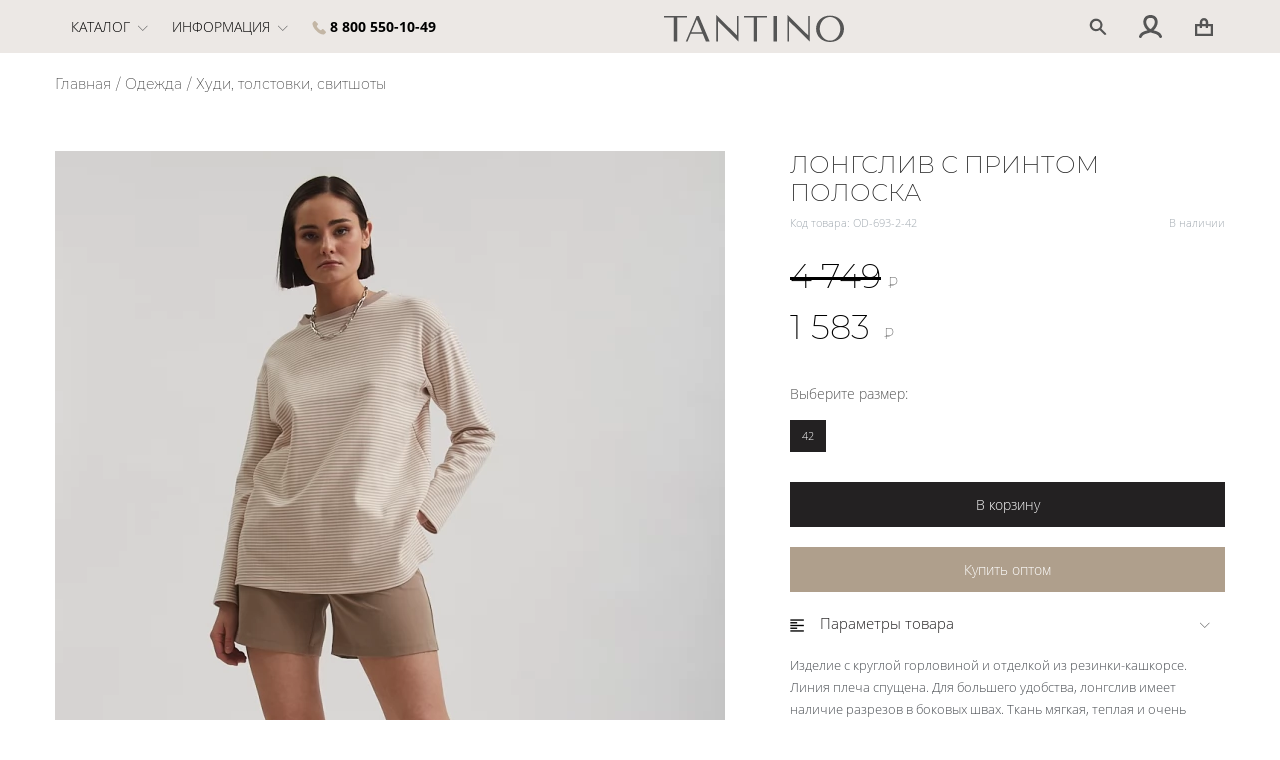

--- FILE ---
content_type: text/html; charset=utf-8
request_url: https://tantino.ru/related/longsliv-polosa-trikotazhnaya-od-693-2-sv-korichnevyj.html
body_size: 20051
content:
<!DOCTYPE html>
<!--[if lt IE 7]>      <html lang="ru" class="no-js lt-ie9 lt-ie8 lt-ie7"> <![endif]-->
<!--[if IE 7]>         <html lang="ru" class="no-js lt-ie9 lt-ie8"> <![endif]-->
<!--[if IE 8]>         <html lang="ru" class="no-js lt-ie9"> <![endif]-->
<!--[if gt IE 8]><!--> <html lang="ru" class="no-js"> <!--<![endif]-->
<head>
	<meta charset="utf-8" />
	<meta http-equiv="Content-Type" content="text/html; charset=utf-8" />
	<meta http-equiv="X-UA-Compatible" content="IE=edge,chrome=1" />
	<title>Лонгслив полоса трикотажная OD-693-2 св.коричневый - Худи, толстовки, свитшоты в розницу</title>
	<meta name="keywords" content="Худи, толстовки, свитшоты" />
	<meta name="description" content="Женский универсальный лонгслив, выполненный из трикотажа в полоску. Этот базовый элемент гардероба, функциональный, практичный и удобный, можно накинуть прохладным вечером чувствуя свободу и комфорт." />
	<meta name="viewport" content="width=device-width, initial-scale=1.0, maximum-scale=1.0, user-scalable=no" />
	<meta name="cmsmagazine" content="fb6513c1bf766a7e032574e0ca9c561a" />
	<link rel="icon" href="https://tantino.ru/favicon.ico" type="image/x-icon" />
	<link rel="shortcut icon" href="https://tantino.ru/favicon.ico" type="image/x-icon" />
			<link rel="canonical" href="https://tantino.ru/odezhda/hoodies-sweatshirts/longsliv-polosa-trikotazhnaya-od-693-2-sv-korichnevyj.html" />
		<meta name="robots" content="index,follow" />
	<meta name="document-state" content="dynamic" />
	<meta name="google-site-verification" content="sCL_2VXPgOLulznuJEbpIK6mZ9mCkoR_nOUBsuoOvj4" />

<meta name="google-site-verification" content="WBlO9ZsCO2HgV6F4asKk3LbCDQLUwes4uYvYSX5Gkcg" />
<meta name="yandex-verification" content="ce2d8e6b653422a5" />

<meta name="yandex-verification" content="87480daabed40aa7" />
<meta name="yandex-verification" content="beb041573b32ca6f" />

<!-- Global site tag (gtag.js) - Google Analytics -->
<script async src="https://www.googletagmanager.com/gtag/js?id=UA-58850636-1"></script>
<script>
  window.dataLayer = window.dataLayer || [];
  function gtag(){dataLayer.push(arguments);}
  gtag('js', new Date());

  gtag('config', 'UA-58850636-1');
</script>
			<link rel="alternate" type="application/rss+xml" href="https://tantino.ru/rss/newest.xml" title="Tantino" />
	<link rel="stylesheet" href="https://tantino.ru/templates/customer/Tantino2020/css/styles.min-4228470423.css"/>
<link rel="stylesheet" href="https://tantino.ru/templates/customer/Tantino2020/css/fonts.min-1027606353.css"/>
<link rel="stylesheet" href="https://tantino.ru/templates/customer/Tantino2020/css/bootstrap.weber.min-2434874955.css"/>
<link rel="stylesheet" href="https://tantino.ru/templates/customer/Tantino2020/css/preloader.min-514698277.css"/>

	<script src="https://tantino.ru/includes/libs/modernizr/modernizr.js"></script>
<!--[if lt IE 9]>
	<script src="https://tantino.ru/templates/customer/Tantino2020/_system_/js/respond-1.1.0.min.js"></script>
<![endif]-->
<script src="https://tantino.ru/templates/customer/Tantino2020/_system_/js/jquery-1.9.1.min.js"></script>
<script src="https://tantino.ru/templates/customer/Tantino2020/_system_/js/jquery-migrate-1.1.1.min.js"></script>	

</head>

<body>

<!-- Google Tag Manager (noscript) -->
<noscript><iframe src="https://www.googletagmanager.com/ns.html?id=GTM-WGDRJWQ"
height="0" width="0" style="display:none;visibility:hidden"></iframe></noscript>
<!-- End Google Tag Manager (noscript) -->

<!--
<div class=" light">
	 <div class="container-fluid" style="background:rgba(255,0,0,1); color:rgba(255,255,255,1); padding:5px 0px;">
		 <div class="row align-items-center no-gutters">
			 <div class="col-12 text-center">
			 <b><a href="https://seller.tantino.ru/"  style="color:rgba(255,255,255,1);">Для перехода на оптовый сайт нажмите сюда</a></b>
			 </div>
		 </div>
	 </div>
</div>-->
			  <!--<div id="preloader"><div class="loading-round-border"></div></div>-->
			<!-- Шапка сайта -->
			<nav id="nav-logo-menu-absolute" class="nav-logo-menu navbar navbar-expand-lg  light"><div class="container"><div class="row align-items-center no-gutters"><!-- ============================================== --><!-- СЕКЦИЯ 1: МОБИЛЬНАЯ НАВИГАЦИЯ (ИКОНКИ СЛЕВА) --><!-- ============================================== --><!-- СЕКЦИЯ 1: ДЕСКТОПНАЯ НАВИГАЦИЯ (КОЛЛАПС) --><div class="col-lg-auto navbar-collapse main-menu-collapse mr-auto position-static collapse"><ul class="navbar-nav"><li class="nav-item active megamenu-li"><a class="nav-link sub-menu-link text-uppercase" href="#">Каталог<svg xmlns="http://www.w3.org/2000/svg" height="10" viewBox="0 0 20 20" width="10" class="icon icon-pos-right svg-default" srcset=""><path d="m0 6c0-.128.049-.256.146-.354.195-.195.512-.195.707 0l8.646 8.646 8.646-8.646c.195-.195.512-.195.707 0s.195.512 0 .707l-9 9c-.195.195-.512.195-.707 0l-9-9c-.098-.098-.146-.226-.146-.354z"></path></svg></a><div class="sub-menu megamenu"><div class="container"><div class="row"><div class="col-sm-6 content-box js-cat-hover" data-catimg="https://tantino.ru/var/cache/images/category/e0/ec/e0ec7cb23fa276f35380dfa3ce0a14e9100-400x500.jpg"><a href="https://tantino.ru/odezhda/"><h4 class="text-uppercase" style="color: rgb(0, 0, 0);">Одежда</h4></a><ul class="megamenu-menu row no-gutters list-unstyled padding-x2-list"><li class="col-sm-6 js-cat-hover" data-catimg="https://tantino.ru/var/cache/images/category/5f/06/5f0616d7b98c315c1a41b50845b60e6e100-400x500.jpg"><a href="https://tantino.ru/odezhda/dresses/">Платья</a></li><li class="col-sm-6 js-cat-hover" data-catimg="https://tantino.ru/var/cache/images/category/8a/e2/8ae25f11d110c7ecdc307c95dd72c298100-400x500.jpg"><a href="https://tantino.ru/odezhda/blouses-and-shirts/">Блузы и рубашки</a></li><li class="col-sm-6 js-cat-hover" data-catimg="https://tantino.ru/var/cache/images/category/e0/01/e0011cc666f2e3cf9345823b5398fd3b100-400x500.jpg"><a href="https://tantino.ru/odezhda/skirts/">Юбки и Шорты</a></li><li class="col-sm-6 js-cat-hover" data-catimg="https://tantino.ru/var/cache/images/category/fd/54/fd54493500b408777cfc72a86ab6d4ed100-400x500.jpg"><a href="https://tantino.ru/odezhda/topy/">Топы и футболки</a></li><li class="col-sm-6 js-cat-hover" data-catimg="https://tantino.ru/var/cache/images/category/6a/b9/6ab96e9e261eed541e937ec0cf9032a1100-400x500.jpg"><a href="https://tantino.ru/odezhda/jumpsuit/">Комбинезоны</a></li><li class="col-sm-6 js-cat-hover" data-catimg="https://tantino.ru/var/cache/images/category/63/c5/63c539c92f62d032e98af804bb571e07100-400x500.jpg"><a href="https://tantino.ru/odezhda/jackets-vests-jackets/">Пиджаки, жилеты, жакеты</a></li><li class="col-sm-6 js-cat-hover" data-catimg="https://tantino.ru/var/cache/images/category/36/24/36241fa5a30f0724166462d0c1f6bdba100-400x500.jpg"><a href="https://tantino.ru/odezhda/trousers/">Брюки</a></li><li class="col-sm-6 js-cat-hover" data-catimg="https://tantino.ru/var/cache/images/category/76/a4/76a4e59e94c2c5886098f87a5f226f95100-400x500.jpg"><a href="https://tantino.ru/odezhda/home-wear-pajamas/">Домашняя одежда, пижамы, носки</a></li></ul></div><div class="col-sm-3 content-box js-cat-hover" data-catimg="https://tantino.ru/var/cache/images/category/82/17/8217a5474aa6694677962f653a216f0b100-400x500.jpg"><a href="https://tantino.ru/aksessuary/"><h4 class="text-uppercase" style="color: rgb(0, 0, 0);">Аксессуары</h4></a><ul class="megamenu-menu row no-gutters list-unstyled padding-x2-list"><li class="col-sm-12 js-cat-hover" data-catimg="https://tantino.ru/var/cache/images/category/3a/ca/3aca17e8d938df9068d23cbf9b8aaf40100-400x500.jpg"><a href="https://tantino.ru/aksessuary/palantiny/">Палантины</a></li><li class="col-sm-12 js-cat-hover" data-catimg="https://tantino.ru/var/cache/images/category/3c/41/3c410a05092572664f39aa32bf243d4f100-400x500.jpg"><a href="https://tantino.ru/aksessuary/platki/">Платки</a></li></ul></div><div class="col-sm-3"><img id="cat-img" src="https://tantino.ru/var/cache/images/category/3c/41/3c410a05092572664f39aa32bf243d4f100-400x500.jpg" alt="Аксессуары" class="" style=" margin-left: 20px; width:100%;"/></div></div></div></div></li><li class="nav-item"><a class="nav-link sub-menu-link text-uppercase" href="#">Информация<svg xmlns="http://www.w3.org/2000/svg" height="10" viewBox="0 0 20 20" width="10" class="icon icon-pos-right svg-default" srcset=""><path d="m0 6c0-.128.049-.256.146-.354.195-.195.512-.195.707 0l8.646 8.646 8.646-8.646c.195-.195.512-.195.707 0s.195.512 0 .707l-9 9c-.195.195-.512.195-.707 0l-9-9c-.098-.098-.146-.226-.146-.354z"></path></svg></a><ul class="sub-menu"><li><a href="https://tantino.ru/dostavka-i-oplata-article.html"> Доставка / Оплата</a></li><li><a href="https://tantino.ru/obmen-i-vozvrat-article.html">Обмен / Возврат</a></li><li><a href="https://tantino.ru/contacts.html">Контакты</a></li><li><a href="https://tantino.ru/razmernaya-setka-article.html">Размерная сетка</a></li></ul></li><li class="nav-item"><a class="nav-link text-uppercases text-primary" href="tel:88003024032"><svg xmlns="http://www.w3.org/2000/svg" height="14" viewBox="0 0 16 16" width="14" class="icon svg-primary" srcset=""><path d="m.99052845 1.73676599.56361347-.56361348 4.14772049 4.14772049c-.5530294.5530294 0 1.6590882 1.6590882 3.31817639 1.65908819 1.65908821 2.76514699 2.21211761 3.31817639 1.65908821l4.1477205 4.1477205-.5635607.5635607.0000123.0000123c-.1832569.1832569-.4220376.3006747-.6790607.3339206-2.6541817.3433184-5.55815505-1.061905-8.71192009-4.21567-3.15372572-3.15372574-4.55895333-6.05766601-4.21568285-8.71182085l-.00003523-.00000455c.03324308-.25703422.1506638-.4958259.33392822-.67909031zm.56361347-.56361348.8295441-.82954409c.45814456-.45814456 1.20094364-.45814456 1.6590882 0l2.48863229 2.48863229c.45814455.45814455.45814455 1.20094364 0 1.65908819l-.8295441.8295441zm9.12498508 9.12498509.8295441-.82954411c.4581446-.45814455 1.2009436-.45814455 1.6590882 0l2.4886323 2.48863231c.4581445.4581445.4581445 1.2009436 0 1.6590882l-.8295441.8295441z" fill-rule="evenodd" class=""></path></svg> <b>8 800 550-10-49</b></a></li></ul></div><div class="col-auto hidden-lg"><button class="navbar-toggler collapsed" type="button" data-toggle="collapse" data-target=".main-menu-collapse" aria-controls="navbarMenuContent" aria-expanded="false" aria-label="Toggle navigation" style="margin-right: 17px;"><span class="icon-bar"></span><span class="icon-bar"></span><span class="icon-bar"></span></button></div><!-- СЕКЦИЯ 2: ДЕСКТОПНЫЙ ЛОГОТИП (Центр) --><div class="col-auto mr-10 mr-md-20"><a class="navbar-brand" href="/"><svg version="1.1" id="Слой_1" xmlns="http://www.w3.org/2000/svg" xmlns:xlink="http://www.w3.org/1999/xlink" x="0px" y="0px" width="180" height="" viewBox="0 0 610.402 91.828" enable-background="new 0 0 610.402 91.828" xml:space="preserve" class="svg-default"><path fill="#6D6F71" d="M383.09,3.624v86.642h-11.563V3.455h11.563V3.624z M252.997,3.624v86.877L182.855,20.9v69.366h-5.318 c0-30.089,0.029-60.177-0.004-90.265l70.142,69.53V3.455h5.322V3.624L252.997,3.624z M92.906,58.658l36.208-0.076l-17.755-43.498 L92.906,58.658z M315.778,89.876V8.388h33.105V3.403h-77.31v4.985h32.975v81.488H315.778z M118.551,3.559l36.355,86.707h-12.727 l-10.843-26.291H90.668L79.723,90.266h-5.776C86.16,61.348,98.357,32.41,110.483,3.455h8.024L118.551,3.559z M44.54,8.557v81.489 H32.973V8.557H0V3.235h77.646v5.322H44.54z M494.377,3.624v86.877L424.239,20.9v69.366h-5.322V0l70.142,69.531V3.455h5.318V3.624z M538.626,75.667c6.017,6.957,14.377,11.541,24.38,11.541c9.963,0,18.368-4.608,24.438-11.6c6.659-7.67,10.504-18.208,10.504-28.678 c0-10.521-3.833-21.04-10.474-28.689c-6.07-6.993-14.488-11.587-24.468-11.587c-10.021,0-18.392,4.569-24.408,11.528 c-6.617,7.654-10.394,18.2-10.394,28.748C528.204,57.425,531.99,67.992,538.626,75.667 M596.965,79.166 c-8.357,7.916-20.137,12.662-33.959,12.662c-13.815,0-25.554-4.74-33.874-12.644c-8.457-8.033-13.388-19.334-13.388-32.253 s4.931-24.221,13.388-32.253c8.32-7.904,20.059-12.642,33.874-12.642c13.822,0,25.602,4.746,33.959,12.66 c8.479,8.032,13.438,19.327,13.438,32.235S605.444,71.134,596.965,79.166z"></path></svg></a></div><!--noindex--><!-- СЕКЦИЯ 3: ИКОНКИ ДЕЙСТВИЙ (СПРАВА) --><div class="col-auto ml-auto icon-block"><a class="btn btn-link btn-sm" href="#" data-toggle="panel" data-target="#panel-search"><svg xmlns="http://www.w3.org/2000/svg" viewBox="0 0 12 12" class="icon svg-default" width="18" height="18"><path d="M11.3,10.3L8.2,7.1C8.7,6.4,9,5.6,9,4.7C9,2.4,7,0.4,4.7,0.4c-2.3,0-4.2,1.9-4.2,4.2s1.9,4.2,4.2,4.2 c0.9,0,1.7-0.3,2.4-0.8l3.1,3.1c0.1,0.1,0.3,0.2,0.5,0.2s0.4-0.1,0.5-0.2C11.6,11,11.6,10.6,11.3,10.3z M2,4.7 c0-1.5,1.2-2.8,2.8-2.8s2.8,1.2,2.8,2.8S6.2,7.4,4.7,7.4S2,6.2,2,4.7z" class=""></path></svg></a><a class="btn btn-link btn-sm" href="#" data-toggle="modal" title="Вход" data-target="#popup-halfbg-form" style="overflow: visible;"><svg xmlns="http://www.w3.org/2000/svg" viewBox="0 0 12 12" class="icon svg-default" width="23" height="23"><path d="M11.48 11.96a.75.75 0 0 1-.94-.48c-.41-1.22-1.87-1.62-3.16-1.98A11.8 11.8 0 0 1 6 9.07c-.42.17-.89.3-1.38.43-1.29.36-2.76.76-3.16 1.98a.75.75 0 0 1-.95.48.75.75 0 0 1-.47-.95c.66-1.98 2.54-2.5 4.18-2.95l.17-.05C3.27 6.97 2.25 5.3 2.25 3.75 2.25 1.44 3.69 0 6 0s3.75 1.44 3.75 3.75c0 1.55-1.02 3.22-2.14 4.26l.17.05c1.64.45 3.52.97 4.18 2.95a.75.75 0 0 1-.48.95zM8.25 3.75C8.25 2.28 7.48 1.5 6 1.5s-2.25.78-2.25 2.25c0 1.32 1.18 2.94 2.25 3.64 1.07-.7 2.25-2.32 2.25-3.64z" class=""></path></svg></a><a class="btn btn-link btn-sm" href="https://tantino.ru/ru/cart.html"><svg viewBox="0 0 12 12" class="icon svg-default" width="18" height="18"><path d="M8.8,4V2.8C8.8,1.3,7.5,0,6,0S3.2,1.3,3.2,2.8V4H0v8h12V4H8.8z M4.8,2.8c0-0.7,0.6-1.2,1.2-1.2s1.2,0.6,1.2,1.2
						V4H4.8V2.8z M10.5,10.5h-9v-5h1.7v1.2h1.5V5.5h2.5v1.2h1.5V5.5h1.8V10.5z" class=""></path></svg>
</a>		
</div><!-- ИКОНКА ЛИЧНОГО КАБИНЕТА (ТОЛЬКО ДЕСКТОП И АВТОРИЗОВАННЫЕ) --><!--/noindex--></div></div><div class="bg-wrap"><div class="bg" style=" background-color:#E5DFDA"></div></div></nav><!-- ============================================== --><!-- МОДАЛЬНОЕ ОКНО АВТОРИЗАЦИИ/РЕГИСТРАЦИИ --><!-- ============================================== --><!--noindex--><div class="modal fade" id="popup-halfbg-form" tabindex="-1" role="dialog" style="display: none;" aria-hidden="true"><div class="modal-dialog modal-lg" role="document"><div class="modal-content bg-default light"><button type="button" class="close position-absolute r-0 t-0" data-dismiss="modal" aria-label="Close"><svg xmlns="http://www.w3.org/2000/svg" height="16" viewBox="0 0 16 16" width="16" class="icon svg-secondary" srcset=""><path d="m8.07106781 6.65685425 5.65685429-5.65685425 1.4142135 1.41421356-5.65685423 5.65685425 5.65685423 5.65685429-1.4142135 1.4142135-5.65685429-5.65685423-5.65685425 5.65685423-1.41421356-1.4142135 5.65685425-5.65685429-5.65685425-5.65685425 1.41421356-1.41421356z" fill-rule="evenodd"></path></svg></button><div class="modal-body"><div class="container-fluid"><div class="row align-items-center no-gutters"><!-- Левая колонка: Фон --><div class="bg-box col-md-6 embed-responsive-4by3" style="background-image: url('https://tantino.ru/templates/customer/Tantino2020/images/jamp/1.jpg'); background-position: center center; background-size: cover; background-repeat: no-repeat;"></div><!-- Правая колонка: Формы --><div class="col-md-6 ml-auto padding-x2"><!-- Табы Вход/Регистрация --><ul class="nav nav-tabs" id="LogRegTab" role="tablist" style="z-index: 10;"><li class="nav-item"><a class="nav-link active" id="tabLogReg-1" data-toggle="tab" href="#LogReg-1" role="tab" aria-controls="LogReg-1" aria-selected="true"><strong><span class="text-uppercase">Вход</span></strong></a></li><li class="nav-item text-uppercase"><a class="nav-link" id="tabLogReg-2" data-toggle="tab" href="#LogReg-2" role="tab" aria-controls="LogReg-2" aria-selected="false"><b>Регистрация</b></a></li></ul><!-- Содержимое Табов --><div class="tab-content mt-30" id="LogRegTabContent"><div class="tab-pane fade show active" id="LogReg-1" role="tabpanel" aria-labelledby="tabLogReg-1"><!--Вход-->
<script>
function PopupUser(act) {
	BlockUI('Операция выполняется', 'Пожалуйста, подождите...');
	
	var reff = $('#acc_form_popup .referer').val();
	
	var options = {
		dataType: 'json',
		url: BASE_URL + 'modules/account/account_js.php?act=' + act,
		success: function(obj) {
			HighlightInvalidFields(obj.invalid_fields, $('#acc_form'));

			if (obj.err || act == 'save') {
				UnblockUI();
				ProcessMsgs(obj.msg, obj.err);
				
			} else {
				location.href = reff;
			}
		}
	};
	
	$('#acc_form_popup').ajaxSubmit(options);
	
	return false;

}
</script>
<form id="popup_register" action="https://tantino.ru/ru/account.html" class="form-vertical mb-20 light" method="post"><input type="hidden" name="submitted" value="Y" /><input type="hidden" name="referer" value="/related/longsliv-polosa-trikotazhnaya-od-693-2-sv-korichnevyj.html" /><div class="form-group email-field-group"><input type="email" class="form-control" placeholder="Email" name="user_email"></div><div class="form-group text-field-group"><input type="password" class="form-control" placeholder="Пароль" name="password"></div><div class="form-group checkbox-group"><label class="checkbox"><input type="checkbox" class="check" placeholder="Запомнить меня" name="remember_me" value="Y"><span class="lbl lbl-style">Запомнить меня</span></label></div><button type="submit" class="btn btn-block mt-30 btn-dark">Войти</button></form><!--Вход--></div><div class="tab-pane fade" id="LogReg-2" role="tabpanel" aria-labelledby="tabLogReg-2"><!--Регистрация-->
<script>
function PopupUser(act) {
	BlockUI('Операция выполняется', 'Пожалуйста, подождите...');
	
	var reff = $('#acc_form_popup .referer').val();
	
	var options = {
		dataType: 'json',
		url: BASE_URL + 'modules/account/account_js.php?act=' + act,
		success: function(obj) {
			HighlightInvalidFields(obj.invalid_fields, $('#acc_form'));

			if (obj.err || act == 'save') {
				UnblockUI();
				ProcessMsgs(obj.msg, obj.err);
				
			} else {
				location.href = reff;
			}
		}
	};
	
	$('#acc_form_popup').ajaxSubmit(options);
	
	return false;

}
</script>
<form id="acc_form_popup" name="acc_form" method="post"><input type="hidden" name="submitted" value="Y" /><input type="hidden" class="referer" name="referer" value="/related/longsliv-polosa-trikotazhnaya-od-693-2-sv-korichnevyj.html" /><input type="hidden" name="pwd_gener" value="Y" /><div class="row"><div class="col-md-12"><div class="text-center person-type radio active hidden"><input type="radio" name="person_type" id="sv-person-type-np" value="N" checked="checked" onClick="$('.sv-person-type-ap').addClass('hidden'); $('.sv-person-type-np').removeClass('hidden');" /><label for="sv-person-type-np" class="for"></label><label for="sv-person-type-np">Физическое лицо</label>&nbsp;&nbsp;<label for="sv-person-type-ap">Юридическое лицо</label><input type="radio" name="person_type" id="sv-person-type-ap" value="A" onClick="$('.sv-person-type-np').addClass('hidden'); $('.sv-person-type-ap').removeClass('hidden');" /><label for="sv-person-type-ap" class="for"></label></div><div class="sv-person-type-np"><div class="form-group required"><input class="form-control" type="text" name="last_name" placeholder="Фамилия" maxlength="254" /></div><div class="form-group required"><input class="form-control" type="text" name="first_name" placeholder="Имя" maxlength="254" /></div></div><div class="sv-person-type-ap hidden"></div><div class="form-group required"><input class="form-control" type="tel" name="phone" placeholder="Телефон" maxlength="254" /></div><div class="form-group required"><input class="form-control" type="email" name="email" placeholder="E-Mail" maxlength="254" /></div><label class="checkbox mt-20"><input type="hidden" name="subscribe_news" value="N" /><input type="checkbox" name="subscribe_news" value="Y" /><span class="lbl text-secondary small">Я хочу получать новости магазина на свой E-Mail</span></label><label class="checkbox mt-10 mb-20"><input type="hidden" name="privacy_agree" value="N" /><input type="checkbox" name="privacy_agree" value="Y" checked="true" /><span class="lbl text-secondary small">Согласен на <a href="https://tantino.ru/privacy-article.html" target="_blank">обработку персональных данных</a></span></label></div><div class="col-md-12 text-center"><a href="#" class="btn btn-dark btn-block" onclick="PopupUser('register');return false;">Регистрация</a></div></div></form><!--Регистрация--></div></div></div></div></div></div><div class="bg-wrap"><div class="bg"></div></div></div></div></div><!--/noindex--><!--noindex-->
<div id="panel-search" class="modal-panel shadow padding-x2 d-flex flex-column light fixed-top collapse slide"><div class="container"><form action="https://tantino.ru/ru/psearch/results-p1.html" class="form-inline- row no-gutters align-items-center" method="post" onsubmit="BlockUI('Операция выполняется', 'Пожалуйста, подождите...');return true;"><input type="hidden" name="submitted" value="Y" /><input type="hidden" name="only_caption" value="N"/><input type="hidden" name="search_in_subcats" value="Y" /><div class="col"><input type="text" name="name" class="form-control" placeholder="Поиск"></div><div class="col-auto"><button type="submit" class="btn btn-link"><strong>Искать</strong><svg xmlns="http://www.w3.org/2000/svg" viewBox="0 0 12 12" class="icon icon-pos-right svg-secondary" width="16" height="16"><path d="M11.3,10.3L8.2,7.1C8.7,6.4,9,5.6,9,4.7C9,2.4,7,0.4,4.7,0.4c-2.3,0-4.2,1.9-4.2,4.2s1.9,4.2,4.2,4.2c0.9,0,1.7-0.3,2.4-0.8l3.1,3.1c0.1,0.1,0.3,0.2,0.5,0.2s0.4-0.1,0.5-0.2C11.6,11,11.6,10.6,11.3,10.3z M2,4.7c0-1.5,1.2-2.8,2.8-2.8s2.8,1.2,2.8,2.8S6.2,7.4,4.7,7.4S2,6.2,2,4.7z" class=""></path></svg></button></div><div class="col-auto"><a class="toogle-btn-search close"><svg xmlns="http://www.w3.org/2000/svg" height="16" viewBox="0 0 16 16" width="16" class="icon svg-default"><path d="m8.07106781 6.65685425 5.65685429-5.65685425 1.4142135 1.41421356-5.65685423 5.65685425 5.65685423 5.65685429-1.4142135 1.4142135-5.65685429-5.65685423-5.65685425 5.65685423-1.41421356-1.4142135 5.65685425-5.65685429-5.65685425-5.65685425 1.41421356-1.41421356z" fill-rule="evenodd" class=""></path></svg></a></div></form></div></div>
<!--/noindex-->		
			
			
			
				
					
		

			
									
			
			
			
													
			
			
			
			<!-- Контент -->
			

            
						

									

			
								
								
											<section id="breadcrumbs" class="pt-20 pb-20 light"><div class="container"><div class="row align-items-center"><div class="col-12 col-md-auto text-center text-md-left"><ol class="breadcrumb"><li><a href="https://tantino.ru/">Главная</a></li><li><a href="https://tantino.ru/odezhda/">Одежда</a></li><li><a href="https://tantino.ru/odezhda/hoodies-sweatshirts/">Худи, толстовки, свитшоты</a></li></ol></div><div class="col-12 col-md-auto ml-auto prev-next-product"></div></div></div></section><section id="singel-product" class="pt-20 pb-20 light"><div class="container"><div class="row"><div class="col-md-7"><div class="row"><div class="col-md-12 overall carousel-dots-none carousel-nav-aside-center"><div style="position:relative"><div class="owl-slider-1 owl-carousel photo-product"><img src="https://tantino.ru/var/cache/images/product/74547925ed600cda752d6fb143fb134c90webp-670x893.webp" alt="Лонгслив с принтом полоска" class="w-100" data-id="0" /><img src="https://tantino.ru/var/cache/images/product/881391e72d52683664061592dc0dc45d90webp-670x893.webp" alt="Лонгслив с принтом полоска" class="w-100" data-id="1" /><img src="https://tantino.ru/var/cache/images/product/9da53cb728527994168d02ea91fe8a0790webp-670x893.webp" alt="Лонгслив с принтом полоска" class="w-100" data-id="2" /><img src="https://tantino.ru/var/cache/images/product/1bd1def8df1e1a13bc12dc57c78883a990webp-670x893.webp" alt="Лонгслив с принтом полоска" class="w-100" data-id="3" /><img src="https://tantino.ru/var/cache/images/product/949d755638f30292b4c9a9794f44fb9a90webp-670x893.webp" alt="Лонгслив с принтом полоска" class="w-100" data-id="4" /><img src="https://tantino.ru/var/cache/images/product/bcd5f556add8786009cc1f007d3ee43d90webp-670x893.webp" alt="Лонгслив с принтом полоска" class="w-100" data-id="5" /></div></div></div><div class="col-md-12 overall carousel-dots-none carousel-nav-none" style="margin-top:5px;"><div class="owl-gallery-1 owl-carousel gallery-product"><div class="item item-0 active "><img src="https://tantino.ru/var/cache/images/product/74547925ed600cda752d6fb143fb134c100webp-130x173.webp" data-src="https://tantino.ru/var/cache/images/product/74547925ed600cda752d6fb143fb134c90webp-670x893.webp" data-org="https://tantino.ru/images/products/47/aa/product_add_pic_xml_18657721.jpg" class="pic-0 w-100"></div><div class="item item-1 blur"><img src="https://tantino.ru/var/cache/images/product/881391e72d52683664061592dc0dc45d100webp-130x173.webp" data-src="https://tantino.ru/var/cache/images/product/881391e72d52683664061592dc0dc45d90webp-670x893.webp" data-org="https://tantino.ru/images/products/d6/9e/product_add_pic_xml_18657722.jpg" class="pic-1 w-100"></div><div class="item item-2 blur"><img src="https://tantino.ru/var/cache/images/product/9da53cb728527994168d02ea91fe8a07100webp-130x173.webp" data-src="https://tantino.ru/var/cache/images/product/9da53cb728527994168d02ea91fe8a0790webp-670x893.webp" data-org="https://tantino.ru/images/products/d4/a2/product_add_pic_xml_18657723.jpg" class="pic-2 w-100"></div><div class="item item-3 blur"><img src="https://tantino.ru/var/cache/images/product/1bd1def8df1e1a13bc12dc57c78883a9100webp-130x173.webp" data-src="https://tantino.ru/var/cache/images/product/1bd1def8df1e1a13bc12dc57c78883a990webp-670x893.webp" data-org="https://tantino.ru/images/products/01/0c/product_add_pic_xml_18657724.jpg" class="pic-3 w-100"></div><div class="item item-4 blur"><img src="https://tantino.ru/var/cache/images/product/949d755638f30292b4c9a9794f44fb9a100webp-130x173.webp" data-src="https://tantino.ru/var/cache/images/product/949d755638f30292b4c9a9794f44fb9a90webp-670x893.webp" data-org="https://tantino.ru/images/products/0b/4a/product_add_pic_xml_18657725.jpg" class="pic-4 w-100"></div><div class="item item-5 blur"><img src="https://tantino.ru/var/cache/images/product/bcd5f556add8786009cc1f007d3ee43d100webp-130x173.webp" data-src="https://tantino.ru/var/cache/images/product/bcd5f556add8786009cc1f007d3ee43d90webp-670x893.webp" data-org="https://tantino.ru/images/products/84/a8/product_add_pic_xml_18657726.jpg" class="pic-5 w-100"></div></div></div></div>
<script>
function owlCarousel(id) {
    jQuery( function ( $ ) {
        $(document).ready(function () {
            var carousel = $(".owl-gallery-"+id);
            carousel.owlCarousel({
                margin: 5,
                loop: true,
                //stagePadding: 10,
                responsive: {
                    0: {
                        items: 3
                    },
                    1000: {
                        items: 5
                    }
                },
				//dotsEach: true,
				//autoplay: true,
				//autoplayHoverPause: true,
				//rewind: true,
				startPosition:0,
				center: true,
                onChanged: attachmentChangeCarousel
            });
            var slider = $(".owl-slider-"+id);
            slider.owlCarousel({
                items: 1,
                loop: false,
                nav: true,
                navText: ['',''],
				//dotsEach: true,
				//autoplay: true,
				//autoplayHoverPause: true,
				//rewind: true,
				startPosition:0,
				center: false,
                onChanged: attachmentChangeGallery
            });
            function attachmentChangeCarousel(event) {
                var itemCarousel = event.page.index;
                $(".owl-slider-"+id).trigger('to.owl.carousel', [itemCarousel])
				
				if(itemCarousel >= 0){}
				var srcImg = $('.pic-'+itemCarousel).data('src');
				var orgImg = $('.pic-'+itemCarousel).data('src');
				$('.photo-product active img').attr('src', srcImg)
				$('.photo-product active img').attr('data-origenal', srcImg)
				
				var sldId = $('.photo-product .active img').data('id');

				$('.gallery-product .item').removeClass('active')
				$('.gallery-product .item').addClass('blur')
				$('.gallery-product .item-'+sldId).addClass('active')
							
				
            }
            function attachmentChangeGallery(event) {
                var itemGallery = event.page.index;
                carousel.trigger('to.owl.carousel', [itemGallery])
				
				
				var sldId = $('.photo-product .active img').data('id');

				$('.gallery-product .item').removeClass('active')
				$('.gallery-product .item').addClass('blur')
				$('.gallery-product .item-'+sldId).addClass('active')
					
				
            }
            carousel.on('click', '.owl-item', function () {
			var click = $(this).index() - $('.owl-gallery-'+id+' .owl-stage-outer .owl-stage').find('.owl-item.cloned').length/2;
			 //ловлю клоны
                carousel.trigger('to.owl.carousel', [click])
            });
        });
    })
}

owlCarousel(1)
</script>
</div><div class="ml-auto col-md-5"><div class="product-in"><h1 class="text-dark text-center text-md-left mt-sm-20 text-uppercase">Лонгслив с принтом полоска</h1><div class="mb-20 text-secondary small"><span>Код товара:</span> <span id="sv-prod-sku">OD-693-2-48</span><span id="sv-prod-qty" class="float-right">0</span></div><div class="product-price text-center text-md-left mt-10 mb-10"><div class="discount float-right- hidden-" id="sv-prod-discount-label"><span class="discount-content">Экономия <b id="sv-prod-discount" class="text-primary">0</b></span></div><span class="price-line"><span class="value striked">4 749</span><span class="currency" style="padding-left:3px"> ₽</span></span><div><span class="price-line"><span class="value"><span id="sv-prod-price-int">1 583</span></span><span class="currency currency-right"> ₽</span></span></div></div><div class="mt-20"></div><form id="sv-product-form" method="post"><div class="text-center text-md-left mt-30 product-variants" id="sv-product-options"><p>Выберите размер:</p><input type="radio" name="options[25]" value="83" id="sv-product-option-83" onChange="ProductOptionChanged(13149);" checked><label for="sv-product-option-83" class="btn btn-dark- mb-10 btn-sm option-saiz">42</label></div><span class="quantity-block number" style="display:none;"><input class="quantity-num" name="prod_qty" type="number" value="1" min="1" maxlength="3" /><span class="quantity-arrow-plus plus"><i class="ico-up-open-mini"></i></span><span class="quantity-arrow-minus minus"><i class="ico-down-open-mini"></i></span></span><span class="btn btn-dark btn-block mt-20 mb-20" onClick="ProductAddToCart(13149, 161)" id="sv-button-cart-13149">В корзину</span><span class="btn btn-primary btn-block mt-20 mb-20" onClick="window.location.href = 'https://seller.tantino.ru/longsliv-polosa-trikotazhnaya-od-693-2-sv-korichnevyj.html';">Купить оптом</span></form>
<script>
$(document).ready(function() {
/*	$("label.option-saiz").click(function(){
		
		var id = $(this).attr("for");
		
		$("#"+id).attr("checked","checked");
	
		$("label.option-saiz").removeClass('btn-dark');
		$("label.option-saiz").addClass('btn-outline-dark'); 
		$(this).addClass('btn-dark');
		$(this).removeClass('btn-outline-dark');
	});*/
});
</script>


<!--start--><div class="panel-group" id="accordion" role="tablist" aria-multiselectable="true"><div class="panel"><div class="panel-heading" role="tab" id="heading2"><div class="mt-20 mb-20 panel-title"><a role="button" data-toggle="collapse" data-parent="#accordion" href="#collapse2" aria-expanded="false" aria-controls="collapse2" class="collapsed a-svg"><span class="svg-left"><svg version="1.1" id="Layer_1" xmlns="http://www.w3.org/2000/svg" xmlns:xlink="http://www.w3.org/1999/xlink" x="0px" y="0px" viewBox="0 0 10.5 11" xml:space="preserve" class="svg-icon" width="15" height="15"><rect y="7" width="5" height="1"></rect><rect y="3" width="5" height="1"></rect><rect y="9" width="9.9" height="1"></rect><rect y="5" width="9.9" height="1"></rect><rect y="1" width="9.9" height="1"></rect></svg></span>Параметры товара<span class="float-right"><svg xmlns="http://www.w3.org/2000/svg" height="10" viewBox="0 0 20 20" width="10" class="icon icon-pos-right svg-default svg-icon"><path d="m0 6c0-.128.049-.256.146-.354.195-.195.512-.195.707 0l8.646 8.646 8.646-8.646c.195-.195.512-.195.707 0s.195.512 0 .707l-9 9c-.195.195-.512.195-.707 0l-9-9c-.098-.098-.146-.226-.146-.354z"></path></svg></span></a></div></div><div id="collapse2" class="panel-collapse collapse" role="tabpanel" aria-labelledby="heading2"><div class="panel-body"><div class="row mb-10 no-gutters product-params"><div class="col-auto"><b>Бренд: </b></div><div class="col dotted"></div><div class="col-auto"><i>Tantino</i></div></div><div class="row mb-10 no-gutters product-params"><div class="col-auto"><b>Цвет: </b></div><div class="col dotted"></div><div class="col-auto"><i>Белый, Коричневый</i></div></div><div class="row mb-10 no-gutters product-params"><div class="col-auto"><b>Состав: </b></div><div class="col dotted"></div><div class="col-auto"><i>Хлопок, Полиэстер, Эластан</i></div></div><div class="row mb-10 no-gutters product-params"><div class="col-auto"><b>Состав: </b></div><div class="col dotted"></div><div class="col-auto"><i>65% хлопок 32% полиэстер 3% эластан</i></div></div></div></div></div></div><!--and--><!--noindex--><div class="product-descr mt-20">Изделие с круглой горловиной и отделкой из резинки-кашкорсе. Линия плеча спущена. Для большего удобства, лонгслив имеет наличие разрезов в боковых швах. Ткань мягкая, теплая и очень приятная к телу. 

Рост модели 175 см. Изделие на модели 42р-ра. Длина изделия 70 см. 

Машинная стирка при 30 градусах.</div><!--/noindex--><div id="related" class="light overall carousel-dots-none carousel-nav-none col-owl-2 pb-15 pt-15 mb-10" data-pad-="30"><h4 class="mb-10 section-title text-uppercase">Родственные товары<span class="float-right sub-nav"><a class="sub-prev" data-id=".related"><svg version="1.1" xmlns="http://www.w3.org/2000/svg" xmlns:xlink="http://www.w3.org/1999/xlink" x="0px" y="0px" viewBox="0 0 30 19" xml:space="preserve" class="svg-secondary" width="25"><path d="M9.5,0L10.5,1L2.1,9.5l8.5,8.5L9.5,19l-9.5-9.6L9.5,0z"></path><path d="M30,10.2H1V8.8h29V10.2z"></path></svg></a><span class="info"><b class="one">2</b> / 2</span><a class="sub-next" data-id=".related"><svg version="1.1" xmlns="http://www.w3.org/2000/svg" xmlns:xlink="http://www.w3.org/1999/xlink" x="0px" y="0px" viewBox="0 0 30 19" xml:space="preserve" class="svg-secondary" width="25"><path d="M30,9.5L20.5,19L19.4,18l8.5-8.5L19.4,1L20.5,0L30,9.5z"></path><path d="M-0.1,8.8h29l0,1.5h-29V8.8z" class=""></path></svg></a></span></h4><div class="related position-relative owl-carousel"><!-- PK --><!-- PK --><div id="cprod-0" class="item product-item product-item-carousel position-relative"><a href="https://tantino.ru/related/longsliv-polosa-trikotazhnaya-od-693-1-rozovyj.html" class="d-block" title="Лонгслив с принтом полоска"><img alt="Лонгслив с принтом полоска" class="mw-100 mb-lg-0" src="https://tantino.ru/var/cache/images/product/f60cdee9a4a2ff7a2fff91af6b549e4690webp-670x890.webp"/></a><div class="mark-block position-absolute"></div><a href="https://tantino.ru/related/longsliv-polosa-trikotazhnaya-od-693-1-rozovyj.html" title="Лонгслив с принтом полоска" class="text-uppercase pt-10 float-left">Лонгслив с п...</a><div class="pt-10 float-right"><span class="price-line"><span class="value">1 545</span><span class="currency" style="padding-left:3px"> ₽</span></span></div></div><div id="cprod-1" class="item product-item product-item-carousel position-relative"><a href="https://tantino.ru/related/longsliv-polosa-trikotazhnaya-od-693-3-seryj.html" class="d-block" title="Лонгслив с принтом полоска"><img alt="Лонгслив с принтом полоска" class="mw-100 mb-lg-0" src="https://tantino.ru/var/cache/images/product/ed37681c5890dc94341071090acd8fd590webp-670x890.webp"/></a><div class="mark-block position-absolute"></div><a href="https://tantino.ru/related/longsliv-polosa-trikotazhnaya-od-693-3-seryj.html" title="Лонгслив с принтом полоска" class="text-uppercase pt-10 float-left">Лонгслив с п...</a><div class="pt-10 float-right"><span class="price-line"><span class="value">1 680</span><span class="currency" style="padding-left:3px"> ₽</span></span></div></div></div></div></div></div></div><div class="bg-wrap"><div class="bg"></div></div></section><!--	
<div rel="reviews"></div>
<div class="section-title"><span>Отзывы о товаре</span></div>

			<p>Чтобы иметь возможность оставить отзыв, Вы должны быть зарегистрированы.</p>
	

			<p>Список пуст</p>
	--><div id="sv-product-id" class="hidden">13149</div>
<script type="text/javascript">
var PRODUCT_AVAILABLE = true;
var PRODUCT_STORE_NOTIFY_ADDING = false;

function ProductOptionChanged(prod_id) {
	if (prod_id != 13149) {
		return false;
	}

	ShowLoading('sv-prod-sku', '', '');
	ShowLoading('sv-prod-qty', '', '');
	
	var options = {
		url: BASE_URL + 'modules/product/product_js.php?act=fetch&prod_id=' + prod_id,
		data: {thumb_width: 324},
		dataType: 'json',
		success: function(obj) {
			var product_variants_select = document.getElementById('sv-product-variants-select');
			
			if (obj.html) {
				$('#sv-options-exception-detected').removeClass('hidden');
product_variants_select.value = 0;
				
				
				PRODUCT_AVAILABLE = false;
			} else {
				$('#sv-options-exception-detected').addClass('hidden');
				
				$('#sv-prod-price-int').html(obj.arg4);
				$('#sv-prod-price-fract').html(obj.arg5);
				
				if (obj.arg7) {
					$('#sv-prod-discount').html(obj.arg7);
					$('#sv-prod-discount-label').removeClass('hidden');
					$('#sv-prod-discount-note').removeClass('hidden');
				} else {
					$('#sv-prod-discount-label').addClass('hidden');
					$('#sv-prod-discount-note').addClass('hidden');
				}
				
				if (obj.arg8) {
					$('#sv-prod-sku').html(obj.arg8);
					$('#sv-prod-sku-label').removeClass('hidden');
				} else {
					$('#sv-prod-sku-label').addClass('hidden');
				}
				
				if (obj.arg9) {
					if (obj.arg9 <= 0 && 'off' != 'on') {
						$('.sv-add-to-cart-button').addClass('hidden');
					} else {
						$('.sv-add-to-cart-button').removeClass('hidden');
					}
					
					$('#sv-prod-qty-label').removeClass('hidden');
					
					if (obj.arg9 > 0) {
						$('#sv-prod-qty-label > span').each(function(){
							$(this).removeClass('hidden');
						});
						$('.sv-if-null-qty').addClass('hidden');
						$('#sv-prod-qty').html(obj.arg9);
						
						
													$('#sv-prod-qty-label > span').addClass('hidden');
							$('#sv-prod-qty').removeClass('hidden').addClass('important').html('В наличии');
												
					} else {
						$('#sv-prod-qty-label > span').each(function(){
							$(this).addClass('hidden');
						});
						$('.sv-if-null-qty').removeClass('hidden');
					}
				} else {
					$('#sv-prod-qty-label').addClass('hidden');
					$('.sv-add-to-cart-button').removeClass('hidden');
					
					
											$('#sv-prod-qty-label').removeClass('hidden');
						$('#sv-prod-qty-label > span').addClass('hidden');
						$('#sv-prod-qty').removeClass('hidden').addClass('important').html('В наличии');
										
				}
				
				if (obj.arg10) {
					$('#gallery-target').attr('href', 'https://tantino.ru/images/products/' + obj.arg10);
					$('#sv-prod-thumb').attr('src', obj.arg14);
				}
				
				if (obj.arg12) {
					var prod_price = obj.arg12;
			
					
					prod_price = '<span class="value">' + prod_price.replace(' ₽', '') + '</span>';
											prod_price = prod_price + '<span class="currency"> ₽</span>';
										prod_price = '<span class="price-line">' + prod_price + '</span>';
					
				
					$('#sv-prod-price').html(prod_price);
				}
				
				if (product_variants_select) {
					product_variants_select.value = 0;
					product_variants_select.value = obj.arg13;
				}
				
				if (!PRODUCT_AVAILABLE) {
					PRODUCT_AVAILABLE = true;
				}
			}
		},
		resetForm: false
	};
	
	$('#sv-product-form').ajaxSubmit(options);
	
	return false;
}

function ProductVariantChanged(prod_id, variant_id) {
	if (variant_id > 0) {
		$.getJSON(BASE_URL + 'modules/product/product_js.php?act=get_variant_options&variant_id=' + variant_id,
			function(obj) {
				var opts = obj.html.split(';');
				
				for (var i = 0; i < opts.length; i++) {
					var combs     = opts[i].split('-');
					var option_id = combs[0];
					var var_id    = combs[1];
					var option    = document.getElementById('sv-product-option-' + option_id);
					
					option.value = var_id;
				}
			
				ProductOptionChanged(prod_id);
				
	$(".sv-options").change(function() {});

						$('.var-item').removeClass('active');
						$('.xzoom-gallery').removeClass('xactive');
						var optionq = $("#sv-product-variants-select").val();
						$('#q'+variant_id).addClass('xactive');
						$('#q'+variant_id).parent().addClass('active');
	  
	

			}
		);
	}
}

function ProductAddToCart(prod_id, cat_id, callback) {
	if (PRODUCT_AVAILABLE) {
		

		
		var product_form = document.getElementById('sv-product-form');
		
		CartBox.addProduct(prod_id, cat_id, 'sv-product-form', function() {
			if (product_form.prod_qty) {
				
				
				// Сбрасываем переключатель кол-ва "В корзину"
				product_form.prod_qty.value = 1;
			}
			
			if (callback) {
				callback.call();
			}
		});
	} else {
		ProcessMsgs('', $.base64Encode('<p>Товар с такой комбинацией опций недоступен</p>'));
	}
}

function ProductAddStoreNotifyEmail() {
	if (PRODUCT_STORE_NOTIFY_ADDING) {
		return;
	}

	var prod_id = $('#sv-product-id').html();
	var variant_id = 0;
	var email = $('#sv-store-notify-email').val();
	
	if ($('#sv-product-variants-select').get(0)) {
		variant_id = $('#sv-product-variants-select option:selected').attr('value');
	}

	PRODUCT_STORE_NOTIFY_ADDING = true;
	$('#sv-store-notify-section').css('opacity', 0.5);

	$.getJSON(
		BASE_URL + 'modules/product/product_js.php?act=store_notify_email&prod_id=' + prod_id + '&variant_id=' + variant_id + '&email=' + email,
		function(obj) {
			ProcessMsgs(obj.msg, obj.err, function() {
				PRODUCT_STORE_NOTIFY_ADDING = false;
				$('#sv-store-notify-section').css('opacity', 1);
			});
		}
	);
}

$(document).ready(function(){
	
		ProductOptionChanged(13149);
		
		

					$('#sv-product-options').removeClass('hidden');
				
		$('.sv-product-variants').removeClass('hidden');
	
	
	$('input[type=radio].star_discuss').rating({
		split: 1,
		readOnly: true
	});
	$('input[type=radio].star_total').rating({
		split: 4,
		readOnly: true
	});
	$('.rating-bar').removeClass('hidden');
	

	$('.sumOrder').change(function(){
	  var per = $(this).val()
	  var pri = $('.sumOrder option:selected').data('price')
	  var low = $('.sumOrder option:selected').data('low')
	  var dic = $('.sumOrder option:selected').data('discount')
	  var cur = $('.sumOrder option:selected').data('cur')
	  
	  
	  if(per){
		  var sum = Math.ceil((pri-(pri/100*per))) 
		  var res = String(sum).replace(/(\d)(?=(\d{3})+([^\d]|$))/g, '$1 ');
		  var res = pri;
	  }else{
		  var sum = pri
		  var res = String(sum).replace(/(\d)(?=(\d{3})+([^\d]|$))/g, '$1 ');
		  var res = pri;
	  }
	  $('.resOrder').html('<span class="price-line"><span class="price-value">'+res+'</span><span class="currency">'+cur+'</span></span>')
	  
	});


});
</script>
						

								
								
					

			
						
			
		
		

				
			
										


		
	
			<!-- Подвал сайта -->
		<footer id="footer-text" class="pt-30 light pb-0 even"><div class="container"><div class="row"><div class="col-md mb-0 mb-md-20"><h4 class="mb-20"><b>Информация</b></h4><ul class="list-unstyled padding-list"><li><a href="https://tantino.ru/dostavka-i-oplata-article.html"> Доставка / Оплата</a></li><li><a href="https://tantino.ru/obmen-i-vozvrat-article.html">Обмен / Возврат</a></li><li><a href="https://tantino.ru/contacts.html">Контакты</a></li><li><a href="https://tantino.ru/razmernaya-setka-article.html">Размерная сетка</a></li></ul></div><div class="col-md mb-0 mb-md-20"><h4 class="mb-20"><b>Кабинет</b></h4><ul class="list-unstyled padding-list"><li><a href="https://tantino.ru/ru/account/edit.html">Персональные  данные</a></li><li><a href="https://tantino.ru/ru/account/orders.html">История заказов</a></li><li><a href="https://tantino.ru/ru/account/wishlist.html">Список желаний</a></li><li><a href="https://tantino.ru/ru/account/discounts.html">Скидки</a></li></ul></div><div class="col-md mb-0 mb-md-20"><h4 class="mb-20"><b>Каталог</b></h4><ul class="list-unstyled padding-list"><li><a href="https://tantino.ru/odezhda/">Одежда</a></li><li><a href="https://tantino.ru/aksessuary/">Аксессуары</a></li></ul></div><div class="col-lg-4 mb-0 mb-md-20"><h4 class="mb-20 text-center"><b>Новости & Акции</b></h4><form action="https://tantino.ru/news/subscribe.html" method="post" class="form-vertical" novalidate>
	<input type="hidden" name="submitted" value="Y" />
	<div class="form-group email-field-group">
		<input class="form-control" type="text" name="subscriber_email" placeholder="E-Mail" maxlength="254" />  
	</div>
	<button type="submit" class="btn btn-sm btn-block btn-dark text-uppercase mt-10">Подписаться</button>
</form><div class="inline-group text-center pt-30"><a href="https://www.facebook.com/tantinorus/" class="smooth" target="_blank"><svg xmlns="http://www.w3.org/2000/svg" width="30" height="30" viewBox="0 0 24 24" class="svg-secondary"><path d="M12 2c5.514 0 10 4.486 10 10s-4.486 10-10 10-10-4.486-10-10 4.486-10 10-10zm0-2c-6.627 0-12 5.373-12 12s5.373 12 12 12 12-5.373 12-12-5.373-12-12-12zm-2 10h-2v2h2v6h3v-6h1.82l.18-2h-2v-.833c0-.478.096-.667.558-.667h1.442v-2.5h-2.404c-1.798 0-2.596.792-2.596 2.308v1.692z" class=""></path></svg></a><a href="https://www.instagram.com/tantino_russia/" class="smooth" target="_blank"><svg xmlns="http://www.w3.org/2000/svg" width="30" height="30" viewBox="0 0 24 24" class="svg-secondary"><path d="M12 2c5.514 0 10 4.486 10 10s-4.486 10-10 10-10-4.486-10-10 4.486-10 10-10zm0-2c-6.627 0-12 5.373-12 12s5.373 12 12 12 12-5.373 12-12-5.373-12-12-12zm0 7.082c1.602 0 1.792.006 2.425.035 1.627.074 2.385.845 2.46 2.459.028.633.034.822.034 2.424s-.006 1.792-.034 2.424c-.075 1.613-.832 2.386-2.46 2.46-.633.028-.822.035-2.425.035-1.602 0-1.792-.006-2.424-.035-1.63-.075-2.385-.849-2.46-2.46-.028-.632-.035-.822-.035-2.424s.007-1.792.035-2.424c.074-1.615.832-2.386 2.46-2.46.632-.029.822-.034 2.424-.034zm0-1.082c-1.63 0-1.833.007-2.474.037-2.18.1-3.39 1.309-3.49 3.489-.029.641-.036.845-.036 2.474 0 1.63.007 1.834.036 2.474.1 2.179 1.31 3.39 3.49 3.49.641.029.844.036 2.474.036 1.63 0 1.834-.007 2.475-.036 2.176-.1 3.391-1.309 3.489-3.49.029-.64.036-.844.036-2.474 0-1.629-.007-1.833-.036-2.474-.098-2.177-1.309-3.39-3.489-3.489-.641-.03-.845-.037-2.475-.037zm0 2.919c-1.701 0-3.081 1.379-3.081 3.081s1.38 3.081 3.081 3.081 3.081-1.379 3.081-3.081c0-1.701-1.38-3.081-3.081-3.081zm0 5.081c-1.105 0-2-.895-2-2 0-1.104.895-2 2-2 1.104 0 2.001.895 2.001 2s-.897 2-2.001 2zm3.202-5.922c-.397 0-.72.322-.72.72 0 .397.322.72.72.72.398 0 .721-.322.721-.72 0-.398-.322-.72-.721-.72z"></path></svg></a><a href="https://youtube.com/channel/UCxoYZB7hWgY-8OZnDxcaaCA" class="smooth" target="_blank"><svg xmlns="http://www.w3.org/2000/svg" width="30" height="30" viewBox="0 0 24 24" class="svg-secondary"><path d="M8.326 6h.721l.493 1.851.458-1.851h.727l-.832 2.752v1.878h-.716v-1.878l-.851-2.752zm3.297 1.187c-.56 0-.931.37-.931.917v1.675c0 .602.314.916.931.916.511 0 .913-.342.913-.916v-1.675c0-.535-.398-.917-.913-.917zm.266 2.563c0 .186-.095.323-.266.323-.176 0-.277-.144-.277-.323v-1.589c0-.187.086-.326.265-.326.194 0 .278.134.278.326v1.589zm2.364-2.535v2.593c-.077.097-.25.256-.374.256-.135 0-.169-.093-.169-.23v-2.619h-.635v2.855c0 .337.103.61.443.61.192 0 .459-.1.734-.426v.377h.635v-3.416h-.634zm1.101 6.929c-.224 0-.271.158-.271.382v.329h.535v-.329c.001-.221-.046-.382-.264-.382zm-2.351.02l-.125.099v2.027l.144.115c.099.05.242.054.31-.034.034-.046.052-.121.052-.224v-1.68c0-.11-.021-.193-.064-.25-.074-.096-.211-.107-.317-.053zm2.413-2.598c-1.301-.089-5.533-.088-6.833 0-1.406.097-1.572.947-1.583 3.184.011 2.233.175 3.087 1.583 3.184 1.3.088 5.532.089 6.833 0 1.407-.096 1.573-.946 1.584-3.184-.011-2.233-.175-3.087-1.584-3.184zm-6.162 5.344h-.681v-3.77h-.705v-.64h2.091v.64h-.705v3.77zm2.424 0h-.605v-.359c-.111.132-.228.233-.348.302-.326.187-.773.183-.773-.477v-2.72h.604v2.494c0 .131.032.219.161.219.118 0 .282-.151.355-.244v-2.47h.605v3.255zm2.328-.675c0 .403-.15.716-.553.716-.222 0-.406-.081-.575-.292v.25h-.61v-4.409h.61v1.42c.137-.167.322-.304.538-.304.443 0 .59.374.59.815v1.804zm2.235-.876h-1.157v.614c0 .244.021.455.265.455.255 0 .271-.172.271-.455v-.226h.622v.244c0 .627-.269 1.007-.906 1.007-.577 0-.873-.421-.873-1.007v-1.46c0-.565.373-.957.919-.957.58 0 .86.369.86.957v.828zm-4.241-13.359c5.514 0 10 4.486 10 10s-4.486 10-10 10-10-4.486-10-10 4.486-10 10-10zm0-2c-6.627 0-12 5.373-12 12s5.373 12 12 12 12-5.373 12-12-5.373-12-12-12z"></path></svg></a><a href="https://t.me/shoptantino" class="smooth" target="_blank"><svg width="30px" height="30px" version="1.1" xmlns="http://www.w3.org/2000/svg" viewBox="0 0 24 24" class="svg-secondary"><path id="telegram-5" d="M12,0c-6.627,0 -12,5.373 -12,12c0,6.627 5.373,12 12,12c6.627,0 12,-5.373 12,-12c0,-6.627 -5.373,-12 -12,-12Zm0,2c5.514,0 10,4.486 10,10c0,5.514 -4.486,10 -10,10c-5.514,0 -10,-4.486 -10,-10c0,-5.514 4.486,-10 10,-10Zm2.692,14.889c0.161,0.115 0.368,0.143 0.553,0.073c0.185,-0.07 0.322,-0.228 0.362,-0.42c0.435,-2.042 1.489,-7.211 1.884,-9.068c0.03,-0.14 -0.019,-0.285 -0.129,-0.379c-0.11,-0.093 -0.263,-0.12 -0.399,-0.07c-2.096,0.776 -8.553,3.198 -11.192,4.175c-0.168,0.062 -0.277,0.223 -0.271,0.4c0.006,0.177 0.125,0.33 0.296,0.381c1.184,0.354 2.738,0.847 2.738,0.847c0,0 0.725,2.193 1.104,3.308c0.047,0.139 0.157,0.25 0.301,0.287c0.145,0.038 0.298,-0.001 0.406,-0.103c0.608,-0.574 1.548,-1.461 1.548,-1.461c0,0 1.786,1.309 2.799,2.03Zm-5.505,-4.338l0.84,2.769l0.186,-1.754c0,0 3.243,-2.925 5.092,-4.593c0.055,-0.048 0.062,-0.13 0.017,-0.188c-0.045,-0.057 -0.126,-0.071 -0.188,-0.032c-2.143,1.368 -5.947,3.798 -5.947,3.798Z" class=""></path></svg></a><a href="https://vk.com/tantino" class="smooth" target="_blank"><svg xmlns="http://www.w3.org/2000/svg" width="30" height="30" viewBox="0 0 24 24" class="svg-secondary"><path d="M12 2c5.514 0 10 4.486 10 10s-4.486 10-10 10-10-4.486-10-10 4.486-10 10-10zm0-2c-6.627 0-12 5.373-12 12s5.373 12 12 12 12-5.373 12-12-5.373-12-12-12zm.581 15.997c.304 0 .429-.204.425-.458-.016-.958.356-1.474 1.03-.802.744.744.896 1.26 1.801 1.26h1.601c.403 0 .562-.13.562-.334 0-.432-.711-1.194-1.312-1.752-.844-.783-.882-.802-.156-1.744.9-1.169 2.079-2.667 1.037-2.667h-1.991c-.387 0-.414.217-.551.542-.498 1.173-1.443 2.693-1.803 2.461-.377-.243-.204-1.203-.175-2.63.008-.377.006-.636-.571-.77-.314-.073-.621-.103-.903-.103-1.137 0-1.922.477-1.477.56.785.146.711 1.846.527 2.58-.319 1.278-1.518-1.012-2.018-2.152-.12-.275-.155-.488-.586-.488h-1.627c-.247 0-.394.08-.394.258 0 .301 1.479 3.36 2.892 4.885 1.379 1.487 2.742 1.354 3.689 1.354z" class=""></path></svg></a><a href="https://hu.pinterest.com/tkachenko64/" class="smooth" target="_blank"><svg xmlns="http://www.w3.org/2000/svg" width="30" height="30" viewBox="0 0 24 24" class="svg-secondary"><path d="M12 2c5.514 0 10 4.486 10 10s-4.486 10-10 10-10-4.486-10-10 4.486-10 10-10zm0-2c-6.627 0-12 5.373-12 12s5.373 12 12 12 12-5.373 12-12-5.373-12-12-12zm0 6c-3.313 0-6 2.686-6 6 0 2.542 1.581 4.712 3.812 5.587-.052-.475-.1-1.203.022-1.721.108-.468.703-2.982.703-2.982s-.181-.359-.181-.891c0-.834.485-1.457 1.087-1.457.512 0 .759.385.759.845 0 .516-.328 1.285-.497 1.998-.142.598.3 1.084.889 1.084 1.066 0 1.887-1.124 1.887-2.747 0-1.437-1.032-2.441-2.507-2.441-1.707 0-2.709 1.28-2.709 2.604 0 .516.199 1.068.446 1.368.049.06.056.112.041.173l-.165.68c-.027.11-.088.134-.201.081-.75-.349-1.219-1.444-1.219-2.325 0-1.893 1.375-3.63 3.964-3.63 2.082 0 3.7 1.482 3.7 3.465 0 2.068-1.304 3.732-3.114 3.732-.608 0-1.179-.315-1.375-.689l-.374 1.426c-.135.521-.501 1.175-.746 1.573.562.173 1.16.267 1.778.267 3.313 0 6-2.687 6-6 0-3.314-2.687-6-6-6z"></path></svg></a></div></div><div class="col-md-12"><hr /><div class="text-center mt-20 mb-20 text-secondary small">&copy; Tantino, 2005-2026</div></div></div></div></footer><div id="sv-confirm-dialog" class="hidden">
	<div id="sv-confirm-dialog-inner">
		<div class="section-title"><span id="sv-confirm-dialog-title"></span></div>
		<div class="description">
			<p id="sv-confirm-dialog-text"></p>
			<p style="text-center">
				<button type="button" class="btn btn-dark mb-10" id="sv-confirm-dialog-yes-button"><span>Да</span></button>
				<button type="button" class="btn btn-dark mb-10" id="sv-confirm-dialog-no-button"><span>Нет</span></button>
			</p>
		</div>
	</div>
</div>		<link rel="stylesheet" href="https://tantino.ru/templates/customer/Tantino2020/css/fx.min-530998967.css"/>
<link rel="stylesheet" href="https://tantino.ru/templates/customer/Tantino2020/css/owl.carousel.css"/>
<link rel="stylesheet" href="https://tantino.ru/templates/customer/Tantino2020/css/fx.min-530998967.css"/>
<link rel="stylesheet" href="https://tantino.ru/templates/customer/Tantino2020/css/aos.min-1532678468.css"/>
<link rel="stylesheet" href="https://tantino.ru/templates/customer/Tantino2020/css/custom.min-4085386317.css"/>
<link rel="stylesheet" href="https://tantino.ru/templates/customer/Tantino2020/css/index.min-3781352242.css"/>
<link rel="stylesheet" href="https://tantino.ru/templates/customer/Tantino2020/css/tmp.min-240088685.css"/>


	<!-- JavaScript-файлы -->
	<script>var BASE_URL = "https://tantino.ru/"; jQuery.support.cors = true;</script>
<script src="https://tantino.ru/templates/customer/Tantino2020/_system_/js/jquery.cookie.js"></script>
<script src="https://tantino.ru/includes/libs/jquery/plugins/jquery.form.js"></script>
<script src="https://tantino.ru/templates/customer/Tantino2020/_system_/js/checkbox.js"></script>

<script src="https://tantino.ru/includes/libs/jquery/plugins/jquery.rating.js"></script>
<script src="https://tantino.ru/includes/libs/jquery/plugins/jquery.autocomplete.js"></script>
<script src="https://tantino.ru/includes/libs/jquery/plugins/jquery.base64.js"></script>

<script src="https://tantino.ru/includes/libs/browserdetect/browserdetect.js"></script>


<script src='https://tantino.ru/templates/customer/Tantino2020/_system_/js/jquery.easing.min.js'></script>

<script src="https://tantino.ru/templates/customer/Tantino2020/_system_/js/jquery.fancybox-2.1.4.min.js"></script>
<script src="https://tantino.ru/templates/customer/Tantino2020/_system_/js/jquery.tipsy.js"></script>

<script src="https://tantino.ru/templates/customer/Tantino2020/_system_/js/jquery.transit-0.9.9.min.js"></script>
<script src="https://tantino.ru/templates/customer/Tantino2020/_system_/js/jquery.touchit-1.0.0.min.js"></script>
<script src="https://tantino.ru/templates/customer/Tantino2020/_system_/js/jquery.hoverintent.min.js"></script>

<script src="https://tantino.ru/templates/customer/Tantino2020/_system_/js/utils.js"></script>




<script src="https://maps.googleapis.com/maps/api/js?key=AIzaSyDUkowIsSm5O_2kTZRwwD_MSX-6blO5v38"></script>
<script src="https://cdnjs.cloudflare.com/ajax/libs/popper.js/1.11.0/umd/popper.min.js"></script>
<script src="https://tantino.ru/templates/customer/Tantino2020/js/bootstrap.min.js"></script>
<script src="https://tantino.ru/templates/customer/Tantino2020/js/jquery.vide.min.js"></script>
<script src="https://tantino.ru/templates/customer/Tantino2020/js/owl.carousel.js"></script>
<script src="https://tantino.ru/templates/customer/Tantino2020/js/jquery.countdown.js"></script>
<script src="https://tantino.ru/templates/customer/Tantino2020/js/jquery.validate.min.js"></script>
<!--		<script src="https://tantino.ru/templates/customer/Tantino2020/js/jquery.smooth-scroll.min.js"></script>

		<script src="https://tantino.ru/templates/customer/Tantino2020/js/aos.js"></script>-->
<script src="https://tantino.ru/templates/customer/Tantino2020/js/custom.js"></script>
<script src="https://tantino.ru/templates/customer/Tantino2020/js/index.js"></script>








<script>
$(document).ready(function() {
		$("#popup-subscribe-form").on('hidden.bs.modal', function (e) {
				$.cookie("subscribe_popup", "off", { expires: 60*60*24*7, path: '/', });
		});
		
		
		//countdown-timer
		setTimeout(function () {
			$("#popup-subscribe-form").modal("show");
		}, 10000);
		//countdown-timer-end
});
</script>







<script>


//start spr-countdown
function pk_countdown(id){
		
		var time = $('.countdown').data('counter');
		var $counter_countdown = $('#counter-countdown-'+id);
		var time = $counter_countdown.data('counter');

		$counter_countdown.countdown(time+' 23:59:59', function (event) {
				$counter_countdown.find('.days').html(event.strftime('%D'));
				$counter_countdown.find('.hours').html(event.strftime('%H'));
				$counter_countdown.find('.minutes').html(event.strftime('%M'));
				$counter_countdown.find('.seconds').html(event.strftime('%S'));
		}).on('finish.countdown', function () {
		
		}//end finish.countdown
		);//end spr-countdown
}
//pk_countdown();

$(document).ready(function() {

		//var time = $('.countdown').data('counter');
		var $counter_countdown = $('#counter-countdown-header');
		//var time = $counter_countdown.data('counter');

		$counter_countdown.countdown('2022/11/24 23:59:59', function (event) {
				$counter_countdown.find('.days').html(event.strftime('%D'));
				$counter_countdown.find('.hours').html(event.strftime('%H'));
				$counter_countdown.find('.minutes').html(event.strftime('%M'));
				$counter_countdown.find('.seconds').html(event.strftime('%S'));
		}).on('finish.countdown', function () {
		
		}//end finish.countdown
		);//end spr-countdown

//onhover image
$('.js-cat-hover').hover(function() {
	var _this = this,
		images = this.getAttribute('data-catimg');
	$('#cat-img').attr('src', images);
	
	//$('body').text(images);

});



//------------------------------------------------------------------------
//						OWL CAROUSEL OPTIONS
//------------------------------------------------------------------------

$('.product-list-carousel').owlCarousel({
    loop: false,
    margin: 30,
    nav: false,
    //autoplay: true,
    //autoplayHoverPause: true,
    autoHeight: false,
    items: 1,
    dots: true,
    navText: ['',''],
    rewind: true
});

  //
  // СКРОЛ ВВЕРХ
  //

  //
  // КОНЕЦ
  //
  
  (function quantityProducts() {
    var $quantityArrowMinus = $(".quantity-arrow-minus");
    var $quantityArrowPlus = $(".quantity-arrow-plus");
    var $quantityNum = $(".quantity-num");
 
    $quantityArrowMinus.click(quantityMinus);
    $quantityArrowPlus.click(quantityPlus);
 
    function quantityMinus() {
      if ($quantityNum.val() > 1) {
        $quantityNum.val(+$quantityNum.val() - 1);
      }
    }
 
    function quantityPlus() {
      $quantityNum.val(+$quantityNum.val() + 1);
    }
  })();

});
  function piko_carousel( element, nam ){
	  
  }


  function piko_carousel( items, element, assiged ){
	  
	  var _element = $(element+items);
		
		var pad = $(element+items).attr('data-pad');
		
		if(pad){
			var marg = 30;
		}else{
			var marg = 10;
		}
	  
	  if( _element.length === 0 && assiged ){
		  _element = $(element);
		  assiged = true;
	  }
	  if( _element.length === 0 ) return;
	  
	  var _carousel_ops = {
			loop: false,
			margin: marg,
			nav: true,
			navText: ['',''],
			dotsEach: true,
			//autoplay: true,
			//autoplayHoverPause: true,
			rewind: true,
			startPosition: 0,
			center: false,
			
		  responsive:{
			  0:{
				  items:2,
					margin: 10,
			  },
			  1000:{
				  items:items,
			  }
		  },
		  onChanged: changeNum
	  };
	  _element.find('.owl-carousel').owlCarousel( _carousel_ops ); 
	  
		function changeNum(event) {
				var item  = event.item.index+1;
				var _item = event.page.count+1;
				
				$('.info .one').html(item)		
		}  
	  	
  };
  
  piko_carousel( 6, '.col-owl-' );  
  piko_carousel( 4, '.col-owl-' );
  piko_carousel( 3, '.col-owl-' );
  piko_carousel( 2, '.col-owl-' );
  piko_carousel( 1, '.col-owl-', true );

/*$('.carousel-sub-prod-2').owlCarousel({
    loop: false,
    margin: 15,
    nav: true,
    navText: ['',''],
    dotsEach: true,
    //autoplay: true,
    //autoplayHoverPause: true,
    rewind: true,
    startPosition:1,
    responsive: {
        0: {
            items: 2,
            //stagePadding: 30
        },
        1000: {
            items: 2,
            //stagePadding: 30
        }
    }

});*/
// Go to the next item
$('.sub-next').click(function() {
	var cls = $(this).data('id');
    var owl = $(cls);
	owl.trigger('next.owl.carousel');
	//$('header').html(owl.trigger.index())
})

$('.sub-prev').click(function() {
	var cls = $(this).data('id');
    var owl = $(cls);
	owl.trigger('prev.owl.carousel', [300]);
	//$('header').html($(this).index())
})

//------------------------------------------------------------------------
//						OWL CAROUSEL OPTIONS
//------------------------------------------------------------------------

$('.carousel-single').owlCarousel({
    loop: true,
    margin: 0,
    //nav: true,
    autoplay: true,
    autoplayHoverPause: true,
    autoHeight: false,
    items: 1,
    dots: true,
    navText: ['',''],
    rewind: true
});



//------------------------------------------------------------------------
//						OWL CAROUSEL OPTIONS
//------------------------------------------------------------------------

$('.carousel-prod-2').owlCarousel({
    loop: false,
    margin: 30,
    nav: true,
    navText: ['',''],
    dotsEach: true,
    //autoplay: true,
    //autoplayHoverPause: true,
    rewind: true,
    startPosition:0,
    responsive: {
        0: {
            items: 2,
						margin: 10,
            //stagePadding: 30
        },
        1000: {
            items: 2,
            //stagePadding: 30
        }
    }

});


//------------------------------------------------------------------------
//						OWL CAROUSEL OPTIONS
//------------------------------------------------------------------------


//------------------------------------------------------------------------
//						OWL CAROUSEL OPTIONS
//------------------------------------------------------------------------

$('.carousel-prod-3').owlCarousel({
    loop: false,
    margin: 30,
    nav: true,
    navText: ['',''],
    dotsEach: true,
    //autoplay: true,
    //autoplayHoverPause: true,
    rewind: true,
    startPosition:0,
    responsive: {
        0: {
            items: 2,
            //stagePadding: 30
        },
        1000: {
            items: 3,
            //stagePadding: 30
        }
    }

});

var owl = $('.carousel-prod-3');
owl.owlCarousel();
// Go to the next item
$('.sub-next-related').click(function() {
    owl.trigger('next.owl.carousel');
})
// Go to the previous item
$('.sub-prev-related').click(function() {
    // With optional speed parameter
    // Parameters has to be in square bracket '[]'
    owl.trigger('prev.owl.carousel', [300]);
})
</script>




	
		
	
				        
<div class="modal-container">
<div class="modal fade" id="popup-subscribe-form" tabindex="-1" role="dialog">
    <div class="modal-dialog modal-lg" role="document">
        <div class="modal-content bg-default rounded zoom light">
            <button type="button" class="close position-absolute r-0 t-0" data-dismiss="modal" aria-label="Close"><svg xmlns="http://www.w3.org/2000/svg" height="20" viewBox="0 0 16 16" width="20" class="icon svg-secondary" style=" fill: rgb(255, 44, 44);"><path d="m8.07106781 6.65685425 5.65685429-5.65685425 1.4142135 1.41421356-5.65685423 5.65685425 5.65685423 5.65685429-1.4142135 1.4142135-5.65685429-5.65685423-5.65685425 5.65685423-1.41421356-1.4142135 5.65685425-5.65685429-5.65685425-5.65685425 1.41421356-1.41421356z" fill-rule="evenodd"></path></svg></button>
            <div class="modal-body">
                <div class="container-fluid">
                    <div class="row align-items-center no-gutters">
					<a href="https://seller.tantino.ru/" class="text-primary" style="color:rgba(51,51,51,1)">
                        <div class="bg-box col-md-6 embed-responsive-4by3 aos-init aos-animate" style="background-image: url('https://tantino.ru/templates/customer/Tantino2020/images/bg-sub/bg-1.jpg'); background-position: center center; background-size: cover;" data-aos="zoom-in">
                        </div>
                        <div class="col-md-6 ml-auto padding-x2">
                          <h3 class="text-center text-primary text-uppercase mt-100 mb-50">Оптовым покупателям</h3>
                            
<!--                            <h1 class="text-center text-primary"><strong>10%</strong></h1>-->
														<p class="text-center text-secondary mb-100">Сообщаем вам, что оптовый сайт c 11.06.2022 переносится на новый адрес <span class="text-uppercase text-primary">seller.tantino.ru</a></span></p>
														
                            
                        </div>
                    </a>
					</div>
                </div>
            </div>
            <div class="bg-wrap">
                <div class="bg"></div>
            </div>
        </div>
    </div>
</div>
</div>

		
	
			<!-- Счетчики -->
		<div align="center"><!-- Yandex.Metrika counter --> 
<script type="text/javascript" > 
   (function(m,e,t,r,i,k,a){m[i]=m[i]||function(){(m[i].a=m[i].a||[]).push(arguments)}; 
   m[i].l=1*new Date();k=e.createElement(t),a=e.getElementsByTagName(t)[0],k.async=1,k.src=r,a.parentNode.insertBefore(k,a)}) 
   (window, document, "script", "https://mc.yandex.ru/metrika/tag.js", "ym"); 
 
   ym(87941533, "init", { 
        clickmap:true, 
        trackLinks:true, 
        accurateTrackBounce:true, 
        webvisor:true, 
        ecommerce:"dataLayer" 
   }); 
</script> 
<noscript><div><img src="https://mc.yandex.ru/watch/87941533" style="position:absolute; left:-9999px;" alt="" /></div></noscript> 
<!-- /Yandex.Metrika counter -->




<script type="text/javascript">!function(){var t=document.createElement("script");t.type="text/javascript",t.async=!0,t.src='https://vk.com/js/api/openapi.js?169',t.onload=function(){VK.Retargeting.Init("VK-RTRG-1366997-fdVp6"),VK.Retargeting.Hit()},document.head.appendChild(t)}();</script><noscript><img src="https://vk.com/rtrg?p=VK-RTRG-1366997-fdVp6" style="position:fixed; left:-999px;" alt=""/></noscript>






<!-- BEGIN JIVOSITE CODE {literal} -->
<script type='text/javascript'>
(function(){ var widget_id = 'ipAvbBKua3';var d=document;var w=window;function l(){
  var s = document.createElement('script'); s.type = 'text/javascript'; s.async = true;
  s.src = '//code.jivosite.com/script/widget/'+widget_id
    ; var ss = document.getElementsByTagName('script')[0]; ss.parentNode.insertBefore(s, ss);}
  if(d.readyState=='complete'){l();}else{if(w.attachEvent){w.attachEvent('onload',l);}
  else{w.addEventListener('load',l,false);}}})();
</script>
<!-- {/literal} END JIVOSITE CODE -->

<!-- Top.Mail.Ru counter -->
<script type="text/javascript">
var _tmr = window._tmr || (window._tmr = []);
_tmr.push({id: "3370153", type: "pageView", start: (new Date()).getTime(), pid: "USER_ID"});
(function (d, w, id) {
  if (d.getElementById(id)) return;
  var ts = d.createElement("script"); ts.type = "text/javascript"; ts.async = true; ts.id = id;
  ts.src = "https://top-fwz1.mail.ru/js/code.js";
  var f = function () {var s = d.getElementsByTagName("script")[0]; s.parentNode.insertBefore(ts, s);};
  if (w.opera == "[object Opera]") { d.addEventListener("DOMContentLoaded", f, false); } else { f(); }
})(document, window, "tmr-code");
</script>
<noscript><div><img src="https://top-fwz1.mail.ru/counter?id=3370153;js=na" style="position:absolute;left:-9999px;" alt="Top.Mail.Ru" /></div></noscript>
<!-- /Top.Mail.Ru counter -->


</div>
	</body>
</html>

--- FILE ---
content_type: text/html; charset=utf-8
request_url: https://tantino.ru/modules/product/product_js.php?act=fetch&prod_id=13149
body_size: 175
content:
{"html":"","msg":"","err":"","invalid_fields":[],"arg4":"1 583","arg5":"","arg6":"","arg7":"","arg8":"OD-693-2-42","arg9":"1","arg10":"b1/a7/product_img_13149.jpg","arg11":"no_picture.jpg","arg12":"1583","arg13":"83","arg14":"https://tantino.ru/var/cache/images/product/1e7737da0699b340d265c7888de6a162100-324.jpg","arg15":""}

--- FILE ---
content_type: text/css
request_url: https://tantino.ru/templates/customer/Tantino2020/css/fonts.min-1027606353.css
body_size: 891
content:
@font-face {font-family: 'Montserrat';src: url('../fonts/Montserrat/Montserrat-Bold.ttf') format('truetype');font-weight: 700;font-style: normal;}@font-face {font-family: 'Montserrat';src: url('../fonts/Montserrat/Montserrat-ExtraLight.ttf') format('truetype');font-weight: 200;font-style: normal;}@font-face {font-family: 'Montserrat';src: url('../fonts/Montserrat/Montserrat-Light.ttf') format('truetype');font-weight: 300;font-style: normal;}@font-face {font-family: 'Montserrat';src: url('../fonts/Montserrat/Montserrat-Regular.ttf') format('truetype');font-weight: 400;font-style: normal;}@font-face {font-family: 'OpenSans';src: url('../fonts/Open_Sans/OpenSans-Bold.ttf') format('truetype');font-weight: 700;font-style: normal;}@font-face {font-family: 'OpenSans';src: url('../fonts/Open_Sans/OpenSans-Light.ttf') format('truetype');font-weight: 300;font-style: normal;}@font-face {font-family: 'OpenSans';src: url('../fonts/Open_Sans/OpenSans-Regular.ttf') format('truetype');font-weight: 400;font-style: normal;}

--- FILE ---
content_type: text/css
request_url: https://tantino.ru/templates/customer/Tantino2020/css/bootstrap.weber.min-2434874955.css
body_size: 18013
content:
*,*::before,*::after {-webkit-box-sizing: border-box;box-sizing: border-box;}html {font-family: sans-serif;line-height: 1.15;-webkit-font-smoothing: antialiased;-moz-osx-font-smoothing: grayscale;-webkit-text-size-adjust: 100%;-ms-text-size-adjust: 100%;-ms-overflow-style: scrollbar;-webkit-tap-highlight-color: transparent;overflow-x: hidden;overflow-y: auto;}@-ms-viewport {width: device-width;}article,aside,dialog,figcaption,figure,footer,header,hgroup,main,nav,section {display: block;}section,header,footer {position: relative;z-index: 1;}#wrap {min-height: 100vh;}body {margin: 0;font-family: sans-serif;font-size: 1rem;font-weight: normal;line-height: 1.5;color: #333;text-align: left;background-color: #fff;}[tabindex="-1"]:focus {outline: none !important;}hr {-webkit-box-sizing: content-box;box-sizing: content-box;height: 0;overflow: visible;}h1,h2,h3,h4,h5,h6 {margin-top: 0;margin-bottom: 0.5rem;}p {margin-top: 0;margin-bottom: 1rem;}abbr[title],abbr[data-original-title] {text-decoration: underline;-webkit-text-decoration: underline dotted;text-decoration: underline dotted;cursor: help;border-bottom: 0;}address {margin-bottom: 1rem;font-style: normal;line-height: inherit;}ol,ul,dl {margin-top: 0;margin-bottom: 1rem;padding-left: 0;}ol:not(.light-page):not(.dark-page) ol,ul:not(.light-page):not(.dark-page) ul,ol:not(.light-page):not(.dark-page) ul,ul:not(.light-page):not(.dark-page) ol {margin-bottom: 0;}ul {list-style: disc inside;}dt {font-weight: 700;}dd {margin-bottom: .5rem;margin-left: 0;}dfn {font-style: italic;}b,strong {font-weight: bold;}sub,sup {position: relative;font-size: 65%;line-height: 0;vertical-align: baseline;}sub {bottom: -.75em;}sup {top: -1em;}a {color: inherit;text-decoration: none;background-color: transparent;-webkit-text-decoration-skip: objects;-webkit-transition: all 0.2s ease-in-out;transition: all 0.2s ease-in-out;}a:hover {text-decoration: underline;}a:not([href]):not([tabindex]) {color: inherit;text-decoration: none;}a:not([href]):not([tabindex]):focus,a:not([href]):not([tabindex]):hover {color: inherit;text-decoration: none;}a:focus,button:focus {outline: 0;}pre,code,kbd,samp {font-family: monospace, monospace;font-size: 1em;}pre {margin-top: 0;margin-bottom: 1rem;overflow: auto;-ms-overflow-style: scrollbar;}figure {margin: 0 0 1rem;}img,svg {vertical-align: middle;border-style: none;}svg:not(:root) {overflow: hidden;}a,area,button,[role="button"],input:not([type="range"]),label,select,summary,textarea {-ms-touch-action: manipulation;touch-action: manipulation;}table {border-collapse: collapse;}caption {padding-top: 0.75rem;padding-bottom: 0.75rem;text-align: left;caption-side: bottom;}th {text-align: inherit;}label {display: inline-block;}button {border-radius: 0;}input,button,select,optgroup,textarea {margin: 0;font-family: inherit;font-size: inherit;line-height: inherit;}button,input {overflow: visible;}button,select {text-transform: none;}button,html [type="button"],[type="reset"],[type="submit"] {-webkit-appearance: button;}button::-moz-focus-inner,[type="button"]::-moz-focus-inner,[type="reset"]::-moz-focus-inner,[type="submit"]::-moz-focus-inner {padding: 0;border-style: none;}input[type="radio"],input[type="checkbox"] {-webkit-box-sizing: border-box;box-sizing: border-box;padding: 0;}input[type="date"],input[type="time"],input[type="datetime-local"],input[type="month"] {-webkit-appearance: listbox;}textarea {overflow: auto;resize: vertical;}fieldset {min-width: 0;padding: 0;margin: 0;border: 0;}legend {display: block;width: 100%;max-width: 100%;padding: 0;margin-bottom: .5rem;font-size: 1.5rem;line-height: inherit;color: inherit;white-space: normal;}progress {vertical-align: baseline;}[type="number"]::-webkit-inner-spin-button,[type="number"]::-webkit-outer-spin-button {height: auto;}[type="search"] {outline-offset: -2px;-webkit-appearance: none;}[type="search"]::-webkit-search-cancel-button,[type="search"]::-webkit-search-decoration {-webkit-appearance: none;}::-webkit-file-upload-button {font: inherit;-webkit-appearance: button;}output {display: inline-block;}summary {display: list-item;}template {display: none;}[hidden] {display: none !important;}h1,h2,h3,h4,h5,h6,.h1,.h2,.h3,.h4,.h5,.h6 {margin-bottom: 0.5rem;font-family: inherit;font-weight: 500;line-height: 1.2;color: inherit;}h1,.h1 {font-size: 2.5rem;}h2,.h2 {font-size: 2rem;}h3,.h3 {font-size: 1.75rem;}h4,.h4 {font-size: 1.5rem;}h5,.h5 {font-size: 1.25rem;}h6,.h6 {font-size: 1rem;}h1 sup,h1 sub,h2 sup,h2 sub {font-size: 35%;top: -2em;}h3 sup,h3 sub {font-size: 50%;top: -1.5em;}.lead {font-size: 120%;}hr {width: 100%;margin-top: 1rem;margin-bottom: 1rem;border: 0;border-bottom-width: 1px;border-bottom-style: solid;}small,.small {font-size: 80%;}ul.list-unstyled {padding-left: 0;list-style: none;}ul.list-justify {display: -webkit-box;display: -ms-flexbox;display: flex;-ms-flex-pack: distribute;justify-content: space-around;-ms-flex-wrap: wrap;flex-wrap: wrap;}ul.list-inline {padding-left: 0;list-style: none;}ul.list-inline > li {display: inline-block;margin-bottom: 2px;margin-top: 2px;}ul.list-inline > li > a {vertical-align: middle;}ul.list-inline > li + li,ul.list-justify > li + li {margin-left: 15px;}ul.padding-x2-list li > .icon-pos-right {margin: 0 0 0 1em;}ul.padding-x2-list li > .icon-pos-left {margin: 0 1em 0 0;}ul.lead li > .icon-pos-right {margin: 0 0 0 1em;}ul.lead li > .icon-pos-left {margin: 0 1em 0 0;}[class*="inline-group"] > * {display: inline-block;}.inline-group > *:not(:last-child) {margin-right: 0.5rem;}.inline-group-x2 > *:not(:last-child) {margin-right: 1rem;}.inline-group-x3 > *:not(:last-child) {margin-right: 2rem;}.padding-x05-list li {padding: 0.25em 0;}.padding-x05-list.list-inline li {padding: 0.25em;}.padding-list li {padding: 0.5em 0;}.padding-list.list-inline li {padding: 0.5em;}.padding-x2-list li {padding: 1em 0;}.padding-x2-list.list-inline li {padding: 1em;}.separate-list li {border-bottom-width: 1px;border-bottom-style: solid;}.separate-list li:last-child {border-bottom-width: 0;}.initialism {font-size: 90%;text-transform: uppercase;}.img-fluid {max-width: 100%;height: auto;}.img-thumbnail {padding: 0.25rem;border: 1px solid rgba(0, 0, 0, 0.1);border-radius: 0.25rem;-webkit-transition: all 0.2s ease-in-out;transition: all 0.2s ease-in-out;max-width: 100%;height: auto;}.figure {display: inline-block;}.figure-img {margin-bottom: 0.5rem;line-height: 1;}.figure-caption {font-size: 90%;}code,kbd,pre,samp {font-family: "SFMono-Regular", Menlo, Monaco, Consolas, "Liberation Mono", "Courier New", monospace;}code {padding: 0.2rem 0.4rem;font-size: 90%;border-radius: 0.25rem;}a > code {padding: 0;color: inherit;background-color: inherit;}kbd {padding: 0.2rem 0.4rem;font-size: 90%;border-radius: 0.2rem;}kbd kbd {padding: 0;font-size: 100%;font-weight: 700;}pre {display: block;margin-top: 0;margin-bottom: 1rem;font-size: 90%;}pre code {padding: 0;font-size: inherit;color: inherit;background-color: transparent;border-radius: 0;}.pre-scrollable {max-height: 340px;overflow-y: scroll;}.container {width: 100%;padding-right: 15px;padding-left: 15px;margin-right: auto;margin-left: auto;}.boxed {width: 100%;margin-right: auto;margin-left: auto;}@media (min-width: 576px) {.container,.boxed {max-width: 540px;}}@media (min-width: 768px) {.container,.boxed {max-width: 720px;}}@media (min-width: 992px) {.container,.boxed {max-width: 960px;}}@media (min-width: 1230px) {.container,.boxed {max-width: 1200px;}}.container-fluid {width: 100%;padding-right: 15px;padding-left: 15px;margin-right: auto;margin-left: auto;}@media (min-width: 1230px) {.container-fluid.offset-left {width: calc(50% + 600px);margin-right: 0;}.container-fluid.offset-right {width: calc(50% + 600px);margin-left: 0;}section .container-fluid:not(.offset-left):not(.offset-right),footer .container-fluid:not(.offset-left):not(.offset-right) {padding-right: 30px;padding-left: 30px;}}.row {display: -ms-flexbox;display: -webkit-box;display: flex;-ms-flex-wrap: wrap;flex-wrap: wrap;margin-right: -15px;margin-left: -15px;}.no-gutters {margin-right: 0;margin-left: 0;}.no-gutters > .col,.no-gutters.col,.no-gutters > [class*="col-"],.no-gutters[class*="col-"] {padding-right: 0;padding-left: 0;}.container-fluid > .row.no-gutters,.modal .container-fluid > .row.no-gutters {margin-left: -15px;margin-right: -15px;}@media (min-width: 1230px) {section .container-fluid > .row.no-gutters,footer .container-fluid > .row.no-gutters {margin-left: -30px;margin-right: -30px;}}.col-1,.col-2,.col-3,.col-4,.col-5,.col-6,.col-7,.col-8,.col-9,.col-10,.col-11,.col-12,.col,.col-auto,.col-sm-1,.col-sm-2,.col-sm-3,.col-sm-4,.col-sm-5,.col-sm-6,.col-sm-7,.col-sm-8,.col-sm-9,.col-sm-10,.col-sm-11,.col-sm-12,.col-sm,.col-sm-auto,.col-md-1,.col-md-2,.col-md-3,.col-md-4,.col-md-5,.col-md-6,.col-md-7,.col-md-8,.col-md-9,.col-md-10,.col-md-11,.col-md-12,.col-md,.col-md-auto,.col-lg-1,.col-lg-2,.col-lg-3,.col-lg-4,.col-lg-5,.col-lg-6,.col-lg-7,.col-lg-8,.col-lg-9,.col-lg-10,.col-lg-11,.col-lg-12,.col-lg,.col-lg-auto,.col-xl-1,.col-xl-2,.col-xl-3,.col-xl-4,.col-xl-5,.col-xl-6,.col-xl-7,.col-xl-8,.col-xl-9,.col-xl-10,.col-xl-11,.col-xl-12,.col-xl,.col-xl-auto {position: relative;z-index: 1;width: 100%;min-height: 1px;padding-right: 15px;padding-left: 15px;}@media (max-width: 576px) {.col-sm-1,.col-sm-2,.col-sm-3,.col-sm-4,.col-sm-5,.col-sm-6,.col-sm-7,.col-sm-8,.col-sm-9,.col-sm-10,.col-sm-11,.col-sm-12,.col-sm,.col-sm-auto {padding-right: 5px;padding-left: 5px;}}.col {-ms-flex-preferred-size: 0;flex-basis: 0;-ms-flex-positive: 1;-webkit-box-flex: 1;flex-grow: 1;max-width: 100%;}.col-auto {-ms-flex: 0 0 auto;-webkit-box-flex: 0;flex: 0 0 auto;width: auto;max-width: none;}.col-1 {-ms-flex: 0 0 8.333333%;-webkit-box-flex: 0;flex: 0 0 8.333333%;max-width: 8.333333%;}.col-2 {-ms-flex: 0 0 16.666667%;-webkit-box-flex: 0;flex: 0 0 16.666667%;max-width: 16.666667%;}.col-3 {-ms-flex: 0 0 25%;-webkit-box-flex: 0;flex: 0 0 25%;max-width: 25%;}.col-4 {-ms-flex: 0 0 33.333333%;-webkit-box-flex: 0;flex: 0 0 33.333333%;max-width: 33.333333%;}.col-5 {-ms-flex: 0 0 41.666667%;-webkit-box-flex: 0;flex: 0 0 41.666667%;max-width: 41.666667%;}.col-6 {-ms-flex: 0 0 50%;-webkit-box-flex: 0;flex: 0 0 50%;max-width: 50%;}.col-7 {-ms-flex: 0 0 58.333333%;-webkit-box-flex: 0;flex: 0 0 58.333333%;max-width: 58.333333%;}.col-8 {-ms-flex: 0 0 66.666667%;-webkit-box-flex: 0;flex: 0 0 66.666667%;max-width: 66.666667%;}.col-9 {-ms-flex: 0 0 75%;-webkit-box-flex: 0;flex: 0 0 75%;max-width: 75%;}.col-10 {-ms-flex: 0 0 83.333333%;-webkit-box-flex: 0;flex: 0 0 83.333333%;max-width: 83.333333%;}.col-11 {-ms-flex: 0 0 91.666667%;-webkit-box-flex: 0;flex: 0 0 91.666667%;max-width: 91.666667%;}.col-12 {-ms-flex: 0 0 100%;-webkit-box-flex: 0;flex: 0 0 100%;max-width: 100%;}.order-first {-ms-flex-order: -1;-webkit-box-ordinal-group: 0;order: -1;}.order-1 {-ms-flex-order: 1;-webkit-box-ordinal-group: 2;order: 1;}.order-2 {-ms-flex-order: 2;-webkit-box-ordinal-group: 3;order: 2;}.order-3 {-ms-flex-order: 3;-webkit-box-ordinal-group: 4;order: 3;}.order-4 {-ms-flex-order: 4;-webkit-box-ordinal-group: 5;order: 4;}.order-5 {-ms-flex-order: 5;-webkit-box-ordinal-group: 6;order: 5;}.order-6 {-ms-flex-order: 6;-webkit-box-ordinal-group: 7;order: 6;}.order-7 {-ms-flex-order: 7;-webkit-box-ordinal-group: 8;order: 7;}.order-8 {-ms-flex-order: 8;-webkit-box-ordinal-group: 9;order: 8;}.order-9 {-ms-flex-order: 9;-webkit-box-ordinal-group: 10;order: 9;}.order-10 {-ms-flex-order: 10;-webkit-box-ordinal-group: 11;order: 10;}.order-11 {-ms-flex-order: 11;-webkit-box-ordinal-group: 12;order: 11;}.order-12 {-ms-flex-order: 12;-webkit-box-ordinal-group: 13;order: 12;}.offset-1 {margin-left: 8.333333%;}.offset-2 {margin-left: 16.666667%;}.offset-3 {margin-left: 25%;}.offset-4 {margin-left: 33.333333%;}.offset-5 {margin-left: 41.666667%;}.offset-6 {margin-left: 50%;}.offset-7 {margin-left: 58.333333%;}.offset-8 {margin-left: 66.666667%;}.offset-9 {margin-left: 75%;}.offset-10 {margin-left: 83.333333%;}.offset-11 {margin-left: 91.666667%;}@media (min-width: 767px) {.col-sm {-ms-flex-preferred-size: 0;flex-basis: 0;-ms-flex-positive: 1;-webkit-box-flex: 1;flex-grow: 1;max-width: 100%;}.col-sm-auto {-ms-flex: 0 0 auto;-webkit-box-flex: 0;flex: 0 0 auto;width: auto;max-width: none;}.col-sm-1 {-ms-flex: 0 0 8.333333%;-webkit-box-flex: 0;flex: 0 0 8.333333%;max-width: 8.333333%;}.col-sm-2 {-ms-flex: 0 0 16.666667%;-webkit-box-flex: 0;flex: 0 0 16.666667%;max-width: 16.666667%;}.col-sm-3 {-ms-flex: 0 0 25%;-webkit-box-flex: 0;flex: 0 0 25%;max-width: 25%;}.col-sm-4 {-ms-flex: 0 0 33.333333%;-webkit-box-flex: 0;flex: 0 0 33.333333%;max-width: 33.333333%;}.col-sm-5 {-ms-flex: 0 0 41.666667%;-webkit-box-flex: 0;flex: 0 0 41.666667%;max-width: 41.666667%;}.col-sm-6 {-ms-flex: 0 0 50%;-webkit-box-flex: 0;flex: 0 0 50%;max-width: 50%;}.col-sm-7 {-ms-flex: 0 0 58.333333%;-webkit-box-flex: 0;flex: 0 0 58.333333%;max-width: 58.333333%;}.col-sm-8 {-ms-flex: 0 0 66.666667%;-webkit-box-flex: 0;flex: 0 0 66.666667%;max-width: 66.666667%;}.col-sm-9 {-ms-flex: 0 0 75%;-webkit-box-flex: 0;flex: 0 0 75%;max-width: 75%;}.col-sm-10 {-ms-flex: 0 0 83.333333%;-webkit-box-flex: 0;flex: 0 0 83.333333%;max-width: 83.333333%;}.col-sm-11 {-ms-flex: 0 0 91.666667%;-webkit-box-flex: 0;flex: 0 0 91.666667%;max-width: 91.666667%;}.col-sm-12 {-ms-flex: 0 0 100%;-webkit-box-flex: 0;flex: 0 0 100%;max-width: 100%;}.order-sm-first {-ms-flex-order: -1;-webkit-box-ordinal-group: 0;order: -1;}.order-sm-1 {-ms-flex-order: 1;-webkit-box-ordinal-group: 2;order: 1;}.order-sm-2 {-ms-flex-order: 2;-webkit-box-ordinal-group: 3;order: 2;}.order-sm-3 {-ms-flex-order: 3;-webkit-box-ordinal-group: 4;order: 3;}.order-sm-4 {-ms-flex-order: 4;-webkit-box-ordinal-group: 5;order: 4;}.order-sm-5 {-ms-flex-order: 5;-webkit-box-ordinal-group: 6;order: 5;}.order-sm-6 {-ms-flex-order: 6;-webkit-box-ordinal-group: 7;order: 6;}.order-sm-7 {-ms-flex-order: 7;-webkit-box-ordinal-group: 8;order: 7;}.order-sm-8 {-ms-flex-order: 8;-webkit-box-ordinal-group: 9;order: 8;}.order-sm-9 {-ms-flex-order: 9;-webkit-box-ordinal-group: 10;order: 9;}.order-sm-10 {-ms-flex-order: 10;-webkit-box-ordinal-group: 11;order: 10;}.order-sm-11 {-ms-flex-order: 11;-webkit-box-ordinal-group: 12;order: 11;}.order-sm-12 {-ms-flex-order: 12;-webkit-box-ordinal-group: 13;order: 12;}.offset-sm-0 {margin-left: 0;}.offset-sm-1 {margin-left: 8.333333%;}.offset-sm-2 {margin-left: 16.666667%;}.offset-sm-3 {margin-left: 25%;}.offset-sm-4 {margin-left: 33.333333%;}.offset-sm-5 {margin-left: 41.666667%;}.offset-sm-6 {margin-left: 50%;}.offset-sm-7 {margin-left: 58.333333%;}.offset-sm-8 {margin-left: 66.666667%;}.offset-sm-9 {margin-left: 75%;}.offset-sm-10 {margin-left: 83.333333%;}.offset-sm-11 {margin-left: 91.666667%;}}@media (min-width: 768px) {.col-md {-ms-flex-preferred-size: 0;flex-basis: 0;-ms-flex-positive: 1;-webkit-box-flex: 1;flex-grow: 1;max-width: 100%;}.col-md-auto {-ms-flex: 0 0 auto;-webkit-box-flex: 0;flex: 0 0 auto;width: auto;max-width: none;}.col-md-1 {-ms-flex: 0 0 8.333333%;-webkit-box-flex: 0;flex: 0 0 8.333333%;max-width: 8.333333%;}.col-md-2 {-ms-flex: 0 0 16.666667%;-webkit-box-flex: 0;flex: 0 0 16.666667%;max-width: 16.666667%;}.col-md-3 {-ms-flex: 0 0 25%;-webkit-box-flex: 0;flex: 0 0 25%;max-width: 25%;}.col-md-4 {-ms-flex: 0 0 33.333333%;-webkit-box-flex: 0;flex: 0 0 33.333333%;max-width: 33.333333%;}.col-md-5 {-ms-flex: 0 0 41.666667%;-webkit-box-flex: 0;flex: 0 0 41.666667%;max-width: 41.666667%;}.col-md-6 {-ms-flex: 0 0 50%;-webkit-box-flex: 0;flex: 0 0 50%;max-width: 50%;}.col-md-7 {-ms-flex: 0 0 58.333333%;-webkit-box-flex: 0;flex: 0 0 58.333333%;max-width: 58.333333%;}.col-md-8 {-ms-flex: 0 0 66.666667%;-webkit-box-flex: 0;flex: 0 0 66.666667%;max-width: 66.666667%;}.col-md-9 {-ms-flex: 0 0 75%;-webkit-box-flex: 0;flex: 0 0 75%;max-width: 75%;}.col-md-10 {-ms-flex: 0 0 83.333333%;-webkit-box-flex: 0;flex: 0 0 83.333333%;max-width: 83.333333%;}.col-md-11 {-ms-flex: 0 0 91.666667%;-webkit-box-flex: 0;flex: 0 0 91.666667%;max-width: 91.666667%;}.col-md-12 {-ms-flex: 0 0 100%;-webkit-box-flex: 0;flex: 0 0 100%;max-width: 100%;}.order-md-first {-ms-flex-order: -1;-webkit-box-ordinal-group: 0;order: -1;}.order-md-1 {-ms-flex-order: 1;-webkit-box-ordinal-group: 2;order: 1;}.order-md-2 {-ms-flex-order: 2;-webkit-box-ordinal-group: 3;order: 2;}.order-md-3 {-ms-flex-order: 3;-webkit-box-ordinal-group: 4;order: 3;}.order-md-4 {-ms-flex-order: 4;-webkit-box-ordinal-group: 5;order: 4;}.order-md-5 {-ms-flex-order: 5;-webkit-box-ordinal-group: 6;order: 5;}.order-md-6 {-ms-flex-order: 6;-webkit-box-ordinal-group: 7;order: 6;}.order-md-7 {-ms-flex-order: 7;-webkit-box-ordinal-group: 8;order: 7;}.order-md-8 {-ms-flex-order: 8;-webkit-box-ordinal-group: 9;order: 8;}.order-md-9 {-ms-flex-order: 9;-webkit-box-ordinal-group: 10;order: 9;}.order-md-10 {-ms-flex-order: 10;-webkit-box-ordinal-group: 11;order: 10;}.order-md-11 {-ms-flex-order: 11;-webkit-box-ordinal-group: 12;order: 11;}.order-md-12 {-ms-flex-order: 12;-webkit-box-ordinal-group: 13;order: 12;}.offset-md-0 {margin-left: 0;}.offset-md-1 {margin-left: 8.333333%;}.offset-md-2 {margin-left: 16.666667%;}.offset-md-3 {margin-left: 25%;}.offset-md-4 {margin-left: 33.333333%;}.offset-md-5 {margin-left: 41.666667%;}.offset-md-6 {margin-left: 50%;}.offset-md-7 {margin-left: 58.333333%;}.offset-md-8 {margin-left: 66.666667%;}.offset-md-9 {margin-left: 75%;}.offset-md-10 {margin-left: 83.333333%;}.offset-md-11 {margin-left: 91.666667%;}}@media (min-width: 1230px) {.col-lg {-ms-flex-preferred-size: 0;flex-basis: 0;-ms-flex-positive: 1;-webkit-box-flex: 1;flex-grow: 1;max-width: 100%;}.col-lg-auto {-ms-flex: 0 0 auto;-webkit-box-flex: 0;flex: 0 0 auto;width: auto;max-width: none;}.col-lg-1 {-ms-flex: 0 0 8.333333%;-webkit-box-flex: 0;flex: 0 0 8.333333%;max-width: 8.333333%;}.col-lg-2 {-ms-flex: 0 0 16.666667%;-webkit-box-flex: 0;flex: 0 0 16.666667%;max-width: 16.666667%;}.col-lg-3 {-ms-flex: 0 0 25%;-webkit-box-flex: 0;flex: 0 0 25%;max-width: 25%;}.col-lg-4 {-ms-flex: 0 0 33.333333%;-webkit-box-flex: 0;flex: 0 0 33.333333%;max-width: 33.333333%;}.col-lg-5 {-ms-flex: 0 0 41.666667%;-webkit-box-flex: 0;flex: 0 0 41.666667%;max-width: 41.666667%;}.col-lg-6 {-ms-flex: 0 0 50%;-webkit-box-flex: 0;flex: 0 0 50%;max-width: 50%;}.col-lg-7 {-ms-flex: 0 0 58.333333%;-webkit-box-flex: 0;flex: 0 0 58.333333%;max-width: 58.333333%;}.col-lg-8 {-ms-flex: 0 0 66.666667%;-webkit-box-flex: 0;flex: 0 0 66.666667%;max-width: 66.666667%;}.col-lg-9 {-ms-flex: 0 0 75%;-webkit-box-flex: 0;flex: 0 0 75%;max-width: 75%;}.col-lg-10 {-ms-flex: 0 0 83.333333%;-webkit-box-flex: 0;flex: 0 0 83.333333%;max-width: 83.333333%;}.col-lg-11 {-ms-flex: 0 0 91.666667%;-webkit-box-flex: 0;flex: 0 0 91.666667%;max-width: 91.666667%;}.col-lg-12 {-ms-flex: 0 0 100%;-webkit-box-flex: 0;flex: 0 0 100%;max-width: 100%;}.order-lg-first {-ms-flex-order: -1;-webkit-box-ordinal-group: 0;order: -1;}.order-lg-1 {-ms-flex-order: 1;-webkit-box-ordinal-group: 2;order: 1;}.order-lg-2 {-ms-flex-order: 2;-webkit-box-ordinal-group: 3;order: 2;}.order-lg-3 {-ms-flex-order: 3;-webkit-box-ordinal-group: 4;order: 3;}.order-lg-4 {-ms-flex-order: 4;-webkit-box-ordinal-group: 5;order: 4;}.order-lg-5 {-ms-flex-order: 5;-webkit-box-ordinal-group: 6;order: 5;}.order-lg-6 {-ms-flex-order: 6;-webkit-box-ordinal-group: 7;order: 6;}.order-lg-7 {-ms-flex-order: 7;-webkit-box-ordinal-group: 8;order: 7;}.order-lg-8 {-ms-flex-order: 8;-webkit-box-ordinal-group: 9;order: 8;}.order-lg-9 {-ms-flex-order: 9;-webkit-box-ordinal-group: 10;order: 9;}.order-lg-10 {-ms-flex-order: 10;-webkit-box-ordinal-group: 11;order: 10;}.order-lg-11 {-ms-flex-order: 11;-webkit-box-ordinal-group: 12;order: 11;}.order-lg-12 {-ms-flex-order: 12;-webkit-box-ordinal-group: 13;order: 12;}.offset-lg-0 {margin-left: 0;}.offset-lg-1 {margin-left: 8.333333%;}.offset-lg-2 {margin-left: 16.666667%;}.offset-lg-3 {margin-left: 25%;}.offset-lg-4 {margin-left: 33.333333%;}.offset-lg-5 {margin-left: 41.666667%;}.offset-lg-6 {margin-left: 50%;}.offset-lg-7 {margin-left: 58.333333%;}.offset-lg-8 {margin-left: 66.666667%;}.offset-lg-9 {margin-left: 75%;}.offset-lg-10 {margin-left: 83.333333%;}.offset-lg-11 {margin-left: 91.666667%;}}@media (min-width: 1400px) {.col-xl {-ms-flex-preferred-size: 0;flex-basis: 0;-ms-flex-positive: 1;-webkit-box-flex: 1;flex-grow: 1;max-width: 100%;}.col-xl-auto {-ms-flex: 0 0 auto;-webkit-box-flex: 0;flex: 0 0 auto;width: auto;max-width: none;}.col-xl-1 {-ms-flex: 0 0 8.333333%;-webkit-box-flex: 0;flex: 0 0 8.333333%;max-width: 8.333333%;}.col-xl-2 {-ms-flex: 0 0 16.666667%;-webkit-box-flex: 0;flex: 0 0 16.666667%;max-width: 16.666667%;}.col-xl-3 {-ms-flex: 0 0 25%;-webkit-box-flex: 0;flex: 0 0 25%;max-width: 25%;}.col-xl-4 {-ms-flex: 0 0 33.333333%;-webkit-box-flex: 0;flex: 0 0 33.333333%;max-width: 33.333333%;}.col-xl-5 {-ms-flex: 0 0 41.666667%;-webkit-box-flex: 0;flex: 0 0 41.666667%;max-width: 41.666667%;}.col-xl-6 {-ms-flex: 0 0 50%;-webkit-box-flex: 0;flex: 0 0 50%;max-width: 50%;}.col-xl-7 {-ms-flex: 0 0 58.333333%;-webkit-box-flex: 0;flex: 0 0 58.333333%;max-width: 58.333333%;}.col-xl-8 {-ms-flex: 0 0 66.666667%;-webkit-box-flex: 0;flex: 0 0 66.666667%;max-width: 66.666667%;}.col-xl-9 {-ms-flex: 0 0 75%;-webkit-box-flex: 0;flex: 0 0 75%;max-width: 75%;}.col-xl-10 {-ms-flex: 0 0 83.333333%;-webkit-box-flex: 0;flex: 0 0 83.333333%;max-width: 83.333333%;}.col-xl-11 {-ms-flex: 0 0 91.666667%;-webkit-box-flex: 0;flex: 0 0 91.666667%;max-width: 91.666667%;}.col-xl-12 {-ms-flex: 0 0 100%;-webkit-box-flex: 0;flex: 0 0 100%;max-width: 100%;}.order-xl-first {-ms-flex-order: -1;-webkit-box-ordinal-group: 0;order: -1;}.order-xl-1 {-ms-flex-order: 1;-webkit-box-ordinal-group: 2;order: 1;}.order-xl-2 {-ms-flex-order: 2;-webkit-box-ordinal-group: 3;order: 2;}.order-xl-3 {-ms-flex-order: 3;-webkit-box-ordinal-group: 4;order: 3;}.order-xl-4 {-ms-flex-order: 4;-webkit-box-ordinal-group: 5;order: 4;}.order-xl-5 {-ms-flex-order: 5;-webkit-box-ordinal-group: 6;order: 5;}.order-xl-6 {-ms-flex-order: 6;-webkit-box-ordinal-group: 7;order: 6;}.order-xl-7 {-ms-flex-order: 7;-webkit-box-ordinal-group: 8;order: 7;}.order-xl-8 {-ms-flex-order: 8;-webkit-box-ordinal-group: 9;order: 8;}.order-xl-9 {-ms-flex-order: 9;-webkit-box-ordinal-group: 10;order: 9;}.order-xl-10 {-ms-flex-order: 10;-webkit-box-ordinal-group: 11;order: 10;}.order-xl-11 {-ms-flex-order: 11;-webkit-box-ordinal-group: 12;order: 11;}.order-xl-12 {-ms-flex-order: 12;-webkit-box-ordinal-group: 13;order: 12;}.offset-xl-0 {margin-left: 0;}.offset-xl-1 {margin-left: 8.333333%;}.offset-xl-2 {margin-left: 16.666667%;}.offset-xl-3 {margin-left: 25%;}.offset-xl-4 {margin-left: 33.333333%;}.offset-xl-5 {margin-left: 41.666667%;}.offset-xl-6 {margin-left: 50%;}.offset-xl-7 {margin-left: 58.333333%;}.offset-xl-8 {margin-left: 66.666667%;}.offset-xl-9 {margin-left: 75%;}.offset-xl-10 {margin-left: 83.333333%;}.offset-xl-11 {margin-left: 91.666667%;}}.form-control {display: block;width: 100%;padding: 1rem 0.75rem;font-size: inherit;line-height: 1.5;color: inherit;background-color: transparent;background-image: none;background-clip: padding-box;border-style: solid;-webkit-transition: border-color ease-in-out 0.15s, -webkit-box-shadow ease-in-out 0.15s;transition: border-color ease-in-out 0.15s, -webkit-box-shadow ease-in-out 0.15s;transition: border-color ease-in-out 0.15s, box-shadow ease-in-out 0.15s;transition: border-color ease-in-out 0.15s, box-shadow ease-in-out 0.15s, -webkit-box-shadow ease-in-out 0.15s;}.form-control::-ms-expand {background-color: transparent;border: 0;}.form-control:focus {outline: none;}.form-control::-webkit-input-placeholder {opacity: 1;}.form-control:-ms-input-placeholder {opacity: 1;}.form-control::-ms-input-placeholder {opacity: 1;}.form-control::-webkit-input-placeholder {opacity: 1;}.form-control:-ms-input-placeholder {opacity: 1;}.form-control::placeholder {opacity: 1;}.form-control:disabled,.form-control[readonly] {opacity: 1;}.select-group select::-ms-expand {display: none;}.select-group select {-webkit-appearance: none;-moz-appearance: none;-ms-appearance: none;-o-appearance: none;appearance: none;cursor: pointer;}.select-group select,.datepicker-group input,.file-group label {padding-right: 40px;}.select-group,.datepicker-group,.file-group {position: relative}.select-group .icon,.datepicker-group .icon,.file-group .icon {position: absolute;z-index: 10;top: 50%;right: 20px;-webkit-transform: translate(50%, -50%);transform: translate(50%, -50%);pointer-events: none;}.inputfile {opacity: 0;overflow: hidden;position: absolute;z-index: -1;}.file-group label.form-control {font-size: inherit;font-weight: inherit;text-overflow: ellipsis;white-space: nowrap;cursor: pointer;overflow: hidden;text-align: left;border-radius: 0;-webkit-box-shadow: none;box-shadow: none;outline: none;}.file-group label.form-control:focus {outline: 1px dotted #000;outline: -webkit-focus-ring-color auto 0px;}form label.error {display: inline-block;font-size: 0.8em;position: relative;margin: -1px 0 0 0;color: #e44646;padding: 3px 5px;}form label.valid {display: none !important;}input.form-control.error,textarea.form-control.error,select.form-control.error,.input-group.error,.dark .input-group.error,.dark input.form-control.error,.dark textarea.form-control.error,.dark select.form-control.error {border-color: #e44646;}input[type=checkbox],input[type=radio] {opacity: 0;position: absolute;z-index: 12;width: 20px;height: 20px;}.radio input[type="radio"],.radio-inline input[type="radio"],.checkbox input[type="checkbox"],.checkbox-inline input[type="checkbox"] {margin-left: 0;}input[type=checkbox]:checked,input[type=radio]:checked,input[type=checkbox]:focus,input[type=radio]:focus {outline: none !important;}input[type=checkbox] + .lbl,input[type=radio] + .lbl {position: relative;z-index: 10;display: inline-block;margin: 0;padding-left: 25px;line-height: 20px;min-height: 20px;min-width: 22px;}input[type=checkbox] + .lbl::before,input[type=radio] + .lbl::before {content: "";display: block;position: absolute;border: 1px solid rgba(0, 0, 0, 0.15);border-radius: 0;height: 18px;width: 18px;top: 1px;left: 0;}input[type=checkbox].error + .lbl::before,input[type=radio].error + .lbl::before {border: 1px solid #e44646;}input[type=checkbox] + .lbl::after,input[type=radio] + .lbl::after {content: "";display: block;position: absolute;background-color: #444;border: none;border-radius: 0;height: 4px;width: 4px;top: 8px;left: 7px;opacity: 0;-webkit-transition: all 0.1s ease-in;transition: all 0.1s ease-in;}input[type=checkbox]:checked + .lbl::after,input[type=radio]:checked + .lbl::after {height: 14px;width: 14px;top: 3px;left: 2px;opacity: 1;}input[type=checkbox]:hover + .lbl::after,input[type=radio]:hover + .lbl::after,input[type=checkbox] + .lbl:hover::after,input[type=radio] + .lbl:hover::after {opacity: 1;}input[type=checkbox]:disabled + .lbl::before,input[type=radio]:disabled + .lbl::before,input[type=checkbox][disabled] + .lbl::before,input[type=radio][disabled] + .lbl::before,input[type=checkbox].disabled + .lbl::before,input[type=radio].disabled + .lbl::before,input[type=checkbox]:disabled + .lbl::after,input[type=radio]:disabled + .lbl::after,input[type=checkbox][disabled] + .lbl::after,input[type=radio][disabled] + .lbl::after,input[type=checkbox].disabled + .lbl::after,input[type=radio].disabled + .lbl::after {background-color: #eee !important;border-color: #eee !important;-webkit-box-shadow: none !important;box-shadow: none !important;}input[type=radio] + .lbl::before {border-radius: 50%;}input[type=radio] + .lbl::after {border-radius: 50%;}input[type=radio]:checked + .lbl::after {opacity: 1;}.radio-inline,.radio label,.checkbox label,.label-name {padding-left: 0;margin-bottom: 0;margin-right: 1rem;font-weight: inherit;display: inline-block;}div.radio,.checkbox-group.form-group,p.txt-form {display: block;padding: 1rem 0;}.form-inline {display: -ms-flexbox;display: -webkit-box;display: flex;-ms-flex-flow: row wrap;-webkit-box-orient: horizontal;-webkit-box-direction: normal;flex-flow: row wrap;}.form-inline > .form-group {position: relative;-ms-flex-preferred-size: 0;flex-basis: 0;-ms-flex-positive: 1;-webkit-box-flex: 1;flex-grow: 1;max-width: 100%;min-width: 150px;}.form-inline > .textarea-group {-ms-flex: 0 0 100%;-webkit-box-flex: 0;flex: 0 0 100%;max-width: 100%;}.form-inline > .btn-link,.form-inline > .btn-link:hover {text-decoration: none;border-width: 0;}.form-inline label.error {position: absolute;top: 100%;}@media (min-width: 576px) {.form-inline .input-group {width: auto;}}.btn {position: relative;display: -webkit-inline-box;display: -ms-inline-flexbox;display: inline-flex;-webkit-box-align: center;-ms-flex-align: center;align-items: center;font-weight: inherit;text-align: center;white-space: nowrap;-webkit-user-select: none;-moz-user-select: none;-ms-user-select: none;user-select: none;vertical-align: middle;border: 2px solid transparent;padding: 0.75rem 1rem;line-height: 1.25;cursor: pointer;-webkit-transition: all 0.15s ease-in-out;transition: all 0.15s ease-in-out;}.btn:focus,.btn:hover {text-decoration: none;}.btn.disabled,.btn:disabled {opacity: .65;}.btn:not([disabled]):not(.disabled):active,.btn:not([disabled]):not(.disabled).active {background-image: none;}a.btn.disabled,fieldset[disabled] a.btn {pointer-events: none;}.btn-primary,.badge-primary,.btn-primary:hover,.btn-primary:active,.btn-primary.active,.show > .btn-primary.dropdown-toggle,.btn-secondary,.badge-secondary,.btn-secondary:hover,.btn-secondary:active,.btn-secondary.active,.show > .btn-secondary.dropdown-toggle {background-origin: border-box !important;}.btn-outline-primary,.btn-outline-primary:hover,.btn-outline-primary:active,.btn-outline-primary.active,.show > .btn-outline-primary.dropdown-toggle,.btn-outline-secondary,.btn-outline-secondary:hover,.btn-outline-secondary:active,.btn-outline-secondary.active,.show > .btn-outline-secondary.dropdown-toggle {background-color: transparent;background-image: none;}.btn-success {color: #fff !important;background-color: #48B54A !important;border-color: #48B54A !important;}.btn-success:hover,.btn-success:active,.btn-success.active,.show > .btn-success.dropdown-toggle {color: #fff !important;background-color: #36A838 !important;border-color: #36A838 !important;}.btn-outline-success {color: #48B54A !important;background-color: transparent !important;background-image: none !important;border-color: #48B54A !important;}.btn-outline-success:hover,.btn-outline-success:active,.btn-outline-success.active,.show > .btn-outline-success.dropdown-toggle {border-color: #36A838 !important;}.btn-info {color: #fff !important;background-color: #44ADC7 !important;border-color: #44ADC7 !important;}.btn-info:hover,.btn-info:active,.btn-info.active,.show > .btn-info.dropdown-toggle {color: #fff !important;background-color: #0FA2BA !important;border-color: #0FA2BA !important;}.btn-outline-info {color: #44ADC7 !important;background-color: transparent !important;background-image: none !important;border-color: #44ADC7 !important;}.btn-outline-info:hover,btn-outline-info:active,.btn-outline-info.active,.show > .btn-outline-info.dropdown-toggle {border-color: #0FA2BA !important;}.btn-warning {color: #222 !important;background-color: #FFDB46 !important;border-color: #FFDB46 !important;}.btn-warning:hover,.btn-warning:active,.btn-warning.active,.show > .btn-warning.dropdown-toggle {color: #222 !important;background-color: #FFEA50 !important;border-color: #FFEA50 !important;}.btn-outline-warning {color: #222 !important;background-color: transparent !important;background-image: none !important;border-color: #FFDB46 !important;}.btn-outline-warning:hover,.btn-outline-warning:active,.btn-outline-warning.active,.show > .btn-outline-warning.dropdown-toggle {border-color: #FFEA50 !important;}.btn-danger {color: #fff !important;background-color: #D24136 !important;border-color: #D24136 !important;}.btn-danger:hover,.btn-danger:active,.btn-danger.active,.show > .btn-danger.dropdown-toggle {color: #fff !important;background-color: #C4372C !important;border-color: #C4372C !important;}.btn-outline-danger {color: #D24136 !important;background-color: transparent !important;background-image: none !important;border-color: #D24136 !important;}.btn-outline-danger:hover,.btn-outline-danger:active,.btn-outline-danger.active,.show > .btn-outline-danger.dropdown-toggle {border-color: #C4372C !important;}.btn-light {color: #222 !important;background-color: #FFFFFF !important;border-color: #FFFFFF !important;}.btn-light:hover,.btn-light:active,.btn-light.active,.show > .btn-light.dropdown-toggle {color: #222 !important;background-color: #F4F4F4 !important;border-color: #F4F4F4 !important;}.btn-outline-light {color: #FFFFFF !important;background-color: transparent !important;background-image: none !important;border-color: #FFFFFF !important;}.btn-outline-light:hover,.btn-outline-light:active,.btn-outline-light.active,.show > .btn-outline-light.dropdown-toggle {color: #F4F4F4 !important;border-color: #F4F4F4 !important;}.btn-dark {color: #fff !important;background-color: #232122 !important;border-color: #232122 !important;}.btn-dark:hover,.btn-dark:active,.btn-dark.active,.show > .btn-dark.dropdown-toggle {color: #fff !important;background-color: #111 !important;border-color: #111 !important;}.btn-outline-dark {color: #232122 !important;background-color: transparent !important;background-image: none !important;border-color: #232122 !important;}.btn-outline-dark:hover,.btn-outline-dark:active,.btn-outline-dark.active,.show > .btn-outline-dark.dropdown-toggle {border-color: #111 !important;}.btn-link {font-weight: inherit;color: inherit;}.btn-link,.btn-link:active,.btn-link.active,.btn-link:disabled {background-color: transparent;}.btn-link,.btn-link:focus,.btn-link:active {border-color: transparent;-webkit-box-shadow: none;box-shadow: none;}.btn-link:hover {border-color: transparent;}.btn-link:focus,.btn-link:hover {color: inherit !important;text-decoration: underline;background-color: transparent;}.btn-link:disabled:focus,.btn-link:disabled:hover {text-decoration: none;}.btn.btn-image {padding: 0;}.btn-fb {color: #fff;background-color: #4460A0;border-color: #4460A0;}.btn-fb:hover,.btn-fb:active,.btn-fb.active {color: #fff;background-color: #3b5998;border-color: #3b5998;}.btn-outline-fb {color: #4460A0;background-color: transparent;background-image: none;border-color: #4460A0;}.btn-outline-fb:hover,.btn-outline-fb:active,.btn-outline-fb.active {border-color: #2e4c89;}.btn-tw {color: #fff;background-color: #00aced;border-color: #00aced;}.btn-tw:hover,.btn-tw:active,.btn-tw.active {color: #fff;background-color: #009ed9;border-color: #009ed9;}.btn-outline-tw {color: #00aced;background-color: transparent;background-image: none;border-color: #00aced;}.btn-outline-tw:hover,.btn-outline-tw:active,.btn-outline-tw.active {border-color: #0394cb;}.btn-gp {color: #fff;background-color: #dd4b39;border-color: #dd4b39;}.btn-gp:hover,.btn-gp:active,.btn-gp.active {color: #fff;background-color: #d1412f;border-color: #d1412f;}.btn-outline-gp {color: #dd4b39;background-color: transparent;background-image: none;border-color: #dd4b39;}.btn-outline-gp:hover,.btn-outline-gp:active,.btn-outline-gp.active {border-color: #c33d2c;}.btn-li {color: #fff;background-color: #007bb6;border-color: #007bb6;}.btn-li:hover,.btn-li:active,.btn-li.active {color: #fff;background-color: #0673a7;border-color: #0673a7;}.btn-outline-li {color: #007bb6;background-color: transparent;background-image: none;border-color: #007bb6;}.btn-outline-li:hover,.btn-outline-li:active,.btn-outline-li.active {border-color: #066d9f;}.btn-lg,.btn-group-lg > .btn {padding: 1rem 1.5rem;font-size: 120%;}.btn-lg > .icon-pos-left {margin-right: 1rem;}.btn-lg > .icon-pos-right {margin-left: 1rem;}.btn-sm,.btn-group-sm > .btn {padding: 0.5rem 0.7rem;font-size: 80%!important;line-height: 1.25!important;border-width: 1px !important;}.goodshare.btn-sm {padding: 0.35rem 0.5rem;}.btn-sm > .icon-pos-left {margin-right: 0.4rem;}.btn-sm > .icon-pos-right {margin-left: 0.4rem;}.btn + .btn {margin: 0 0 0 0.5rem;}.btn.btn-block + .btn.btn-block {margin: 0.5rem 0 0 0;}.btn-group .btn,.btn-group .btn.btn-block {margin: 0}.btn-cloud .btn {margin: 0 0.25rem 0.25rem 0}.btn-block {display: block;width: 100%;}input[type="submit"].btn-block,input[type="reset"].btn-block,input[type="button"].btn-block {width: 100%;}.fade {opacity: 0;-webkit-transition: opacity 0.15s linear;transition: opacity 0.15s linear;visibility: hidden;}.fade.show {opacity: 1;visibility: visible;}.collapse {display: none;}.collapse.show {display: block;}tr.collapse.show {display: table-row;}tbody.collapse.show {display: table-row-group;}.collapsing {position: relative;height: 0;overflow: hidden;-webkit-transition: height 0.35s ease;transition: height 0.35s ease;}a[data-toggle="collapse"],a[data-toggle="collapse"]:focus,a[data-toggle="collapse"]:hover,a[data-toggle="tab"],a[data-toggle="tab"]:focus,a[data-toggle="tab"]:hover {text-decoration: none !important;}[data-toggle="buttons"] > .btn input[type="radio"],[data-toggle="buttons"] > .btn input[type="checkbox"],[data-toggle="buttons"] > .btn-group > .btn input[type="radio"],[data-toggle="buttons"] > .btn-group > .btn input[type="checkbox"] {position: absolute;clip: rect(0, 0, 0, 0);pointer-events: none;}.input-group {position: relative;display: -ms-flexbox;display: -webkit-box;display: flex;-ms-flex-align: stretch;-webkit-box-align: stretch;align-items: stretch;width: 100%;}.input-group .form-control {position: relative;z-index: 2;-ms-flex: 1 1 auto;-webkit-box-flex: 1;flex: 1 1 auto;width: 1%;margin-bottom: 0;}.input-group .form-control:focus,.input-group .form-control:active,.input-group .form-control:hover {z-index: 3;}.input-group-addon,.input-group-btn,.input-group .form-control {display: -ms-flexbox;display: -webkit-box;display: flex;-ms-flex-align: center;-webkit-box-align: center;align-items: center;}.input-group-addon:not(:first-child):not(:last-child),.input-group-btn:not(:first-child):not(:last-child),.input-group .form-control:not(:first-child):not(:last-child) {border-radius: 0;}.input-group-addon,.input-group-btn {white-space: nowrap;}.input-group-addon {padding: 0.375rem 0.75rem;margin-bottom: 0;font-size: 1rem;font-weight: 400;line-height: 1.5;color: #495057;text-align: center;background-color: #e9ecef;border: 1px solid #ced4da;border-radius: 0.25rem;}.input-group-addon.form-control-sm,.input-group-sm > .input-group-addon,.input-group-sm > .input-group-btn > .input-group-addon.btn {padding: 0.25rem 0.5rem;font-size: 0.875rem;border-radius: 0.2rem;}.input-group-addon.form-control-lg,.input-group-lg > .input-group-addon,.input-group-lg > .input-group-btn > .input-group-addon.btn {padding: 0.5rem 1rem;font-size: 1.25rem;border-radius: 0.3rem;}.input-group-addon input[type="radio"],.input-group-addon input[type="checkbox"] {margin-top: 0;}.input-group .form-control:not(:last-child),.input-group-addon:not(:last-child),.input-group-btn:not(:last-child) > .btn,.input-group-btn:not(:last-child) > .btn-group > .btn,.input-group-btn:not(:last-child) > .dropdown-toggle,.input-group-btn:not(:first-child) > .btn:not(:last-child):not(.dropdown-toggle),.input-group-btn:not(:first-child) > .btn-group:not(:last-child) > .btn {border-top-right-radius: 0;border-bottom-right-radius: 0;}.input-group-addon:not(:last-child) {border-right: 0;}.input-group .form-control:not(:first-child),.input-group-addon:not(:first-child),.input-group-btn:not(:first-child) > .btn,.input-group-btn:not(:first-child) > .btn-group > .btn,.input-group-btn:not(:first-child) > .dropdown-toggle,.input-group-btn:not(:last-child) > .btn:not(:first-child),.input-group-btn:not(:last-child) > .btn-group:not(:first-child) > .btn {border-top-left-radius: 0;border-bottom-left-radius: 0;}.form-control + .input-group-addon:not(:first-child) {border-left: 0;}.input-group-btn {position: relative;-ms-flex-align: stretch;-webkit-box-align: stretch;align-items: stretch;font-size: 0;white-space: nowrap;}.input-group-btn > .btn {position: relative;}.input-group-btn > .btn + .btn {margin-left: -1px;}.input-group-btn > .btn:focus,.input-group-btn > .btn:active,.input-group-btn > .btn:hover {z-index: 3;}.input-group-btn:first-child > .btn + .btn {margin-left: 0;}.input-group-btn:not(:last-child) > .btn,.input-group-btn:not(:last-child) > .btn-group {margin-right: -1px;}.input-group-btn:not(:first-child) > .btn,.input-group-btn:not(:first-child) > .btn-group {z-index: 2;margin-left: 0;}.input-group-btn:not(:first-child) > .btn:first-child,.input-group-btn:not(:first-child) > .btn-group:first-child {margin-left: -1px;}.input-group-btn:not(:first-child) > .btn:focus,.input-group-btn:not(:first-child) > .btn:active,.input-group-btn:not(:first-child) > .btn:hover,.input-group-btn:not(:first-child) > .btn-group:focus,.input-group-btn:not(:first-child) > .btn-group:active,.input-group-btn:not(:first-child) > .btn-group:hover {z-index: 3;}.nav {display: -ms-flexbox;display: -webkit-box;display: flex;-ms-flex-wrap: wrap;flex-wrap: wrap;padding-left: 0;margin-bottom: 0;list-style: none;}.nav-link {display: block;padding: 1rem 1.25rem;}.nav-link:focus,.nav-link:hover {text-decoration: none;}.nav-link.disabled {opacity: 0.65;}.nav-link > .badge {position: relative;top: -1px;}.nav-link > .icon-pos-right {margin-right: -0.5rem;}.nav-link > .icon-pos-left {margin-left: -0.5rem;}.nav-tabs {border-bottom-width: 2px;border-bottom-style: solid;}.nav-tabs .nav-item {margin-bottom: -2px;}.nav-tabs .nav-link {border: 0;border-bottom-width: 2px;border-bottom-style: solid;border-bottom-color: transparent;text-decoration: none;}.nav-tabs .nav-link.active,.nav-tabs .nav-item.show .nav-link {text-decoration: none;}.nav-tabs .dropdown-menu {margin-top: -1px;border-top-left-radius: 0;border-top-right-radius: 0;}.nav-pills .nav-link {border-radius: 0.25rem;}.nav-pills .nav-link.active,.nav-pills .show > .nav-link {color: #fff;background-color: #007bff;}.nav-fill .nav-item {-ms-flex: 1 1 auto;-webkit-box-flex: 1;flex: 1 1 auto;text-align: center;}.nav-justified .nav-item {-ms-flex-preferred-size: 0;flex-basis: 0;-ms-flex-positive: 1;-webkit-box-flex: 1;flex-grow: 1;text-align: center;}.tab-content > .tab-pane {display: none;}.tab-content > .active {display: block;}.navbar {position: relative;z-index: 20;display: -ms-flexbox;display: -webkit-box;display: flex;-ms-flex-wrap: wrap;flex-wrap: wrap;-ms-flex-align: center;-webkit-box-align: center;align-items: center;-ms-flex-pack: justify;-webkit-box-pack: justify;justify-content: space-between;}.navbar-brand {display: inline-block;font-size: 1.25rem;line-height: inherit;white-space: nowrap;}.navbar-brand:focus,.navbar-brand:hover {text-decoration: none;}.navbar-nav {display: -ms-flexbox;display: -webkit-box;display: flex;-ms-flex-direction: column;-webkit-box-orient: vertical;-webkit-box-direction: normal;flex-direction: column;padding-left: 0;margin-bottom: 0;list-style: none;}.navbar-nav .nav-link {padding-right: 0;padding-left: 0;}.navbar-nav .dropdown-menu {position: static;float: none;}.navbar-text {display: inline-block;padding-top: 0.75rem;padding-bottom: 0.75rem;line-height: 1.2;margin-bottom: 0;}.navbar-collapse {-ms-flex-preferred-size: 100%;flex-basis: 100%;-ms-flex-align: center;-webkit-box-align: center;align-items: center;}.navbar .navbar-collapse > *:not(:last-child) {margin-right: 1.5rem;}.navbar-toggler {padding: 1rem 0;font-size: 1.25rem;line-height: 1;background: transparent;border: 1px solid transparent;border-radius: 0.25rem;cursor: pointer;}.navbar-toggler .icon-bar {display: block;width: 20px;height: 2px;border-radius: 1px;-webkit-transition: all 0.25s ease-in-out;transition: all 0.25s ease-in-out;background: #444;}.navbar-toggler .icon-bar + .icon-bar {margin-top: 5px;}.navbar-toggler.collapsed .icon-bar:nth-child(2) {width: 12px;}.navbar-toggler:not(.collapsed) .icon-bar:nth-child(1) {-webkit-transform: rotate(45deg);transform: rotate(45deg);-webkit-transform-origin: left;transform-origin: left;}.navbar-toggler:not(.collapsed) .icon-bar:nth-child(2) {width: 0px;}.navbar-toggler:not(.collapsed) .icon-bar:nth-child(3) {-webkit-transform: rotate(-45deg);transform: rotate(-45deg);-webkit-transform-origin: left;transform-origin: left;}.navbar-toggler:focus,.navbar-toggler:hover {text-decoration: none;}.navbar-search .search-box {position: absolute;z-index: 3;top: 0;right: 0;bottom: 0;left: 0;padding: 10px 20px;}.navbar-search .search-box > * {margin-left: 20px;opacity: 0;}.navbar-search .search-box.show > * {-webkit-transition: all 0.25s ease 0.25s;transition: all 0.25s ease 0.25s;margin-left: 0;opacity: 1;}.navbar-search .search-box input {border: none;background-color: transparent;}.navbar-cart .cart-list {max-height: 400px;overflow-y: scroll;margin-bottom: 1rem;}.navbar-cart .cart-list > *:not(:last-child):not(:empty) {margin-bottom: 1rem;}.navbar-profile > *:not(:first-child):not(:empty),.navbar-cart > *:not(:first-child):not(:empty) {margin-left: 0.5rem;}.navbar-profile p,.navbar-cart p {line-height: 1.2;margin-bottom: 0;}@media (max-width: 575px) {.navbar-expand-sm > .container,.navbar-expand-sm > .container-fluid {padding-right: 0;padding-left: 0;}.navbar.navbar-expand-sm.sticky-top .navbar-collapse,.navbar.navbar-expand-sm.fixed-top .navbar-collapse {max-height: 480px;overflow-y: scroll;}.navbar.navbar-expand-sm .navbar-collapse > * {margin-right: 0;margin-bottom: 1rem;}.navbar.navbar-expand-sm .navbar-nav .sub-menu,.navbar.navbar-expand-sm .navbar-nav .mega-menu-container {position: relative;margin: 0;top: auto;right: auto;bottom: auto;left: auto;}.navbar.navbar-expand-sm .navbar-nav .sub-menu {padding: 1rem;}.navbar.navbar-expand-sm .navbar-nav .sub-menu .sub-menu {top: auto;right: auto;bottom: auto;left: auto;margin-top: auto;}.navbar.navbar-expand-sm .navbar-nav .nav-link {padding: 0.5rem 0;}.navbar.navbar-expand-sm .hover-wrap-block .hover-block {display: none;}.navbar.navbar-expand-sm .navbar-search .search-box {position: relative;padding: 0;visibility: visible;opacity: 1;}.navbar.navbar-expand-sm .navbar-search .toogle-btn,.navbar.navbar-expand-sm .navbar-search .toogle-btn-close {display: none;}.navbar.navbar-expand-sm .navbar-search .search-box > * {margin-left: 0px;opacity: 1;}}@media (min-width: 576px) {.navbar-expand-sm {-ms-flex-flow: row nowrap;-webkit-box-orient: horizontal;-webkit-box-direction: normal;flex-flow: row nowrap;-ms-flex-pack: start;-webkit-box-pack: start;justify-content: flex-start;}.navbar-expand-sm .navbar-nav {-ms-flex-direction: row;-webkit-box-orient: horizontal;-webkit-box-direction: normal;flex-direction: row;}.navbar-expand-sm .navbar-nav .dropdown-menu {position: absolute;}.navbar-expand-sm .navbar-nav .dropdown-menu-right {right: 0;left: auto;}.navbar-expand-sm .navbar-nav .nav-link {padding-right: 1rem;padding-left: 1rem;}.navbar-expand-sm > .container,.navbar-expand-sm > .container-fluid {-ms-flex-wrap: nowrap;flex-wrap: nowrap;}.navbar-expand-sm .navbar-collapse {display: -ms-flexbox !important;display: -webkit-box !important;display: flex !important;-ms-flex-preferred-size: auto;flex-basis: auto;}.navbar-expand-sm .navbar-toggler {display: none;}.navbar-expand-sm .dropup .dropdown-menu {top: auto;bottom: 100%;}}@media (max-width: 767px) {.navbar.navbar-expand-md.sticky-top .navbar-collapse,.navbar.navbar-expand-md.fixed-top .navbar-collapse {max-height: 480px;overflow-y: scroll;}.navbar.navbar-expand-md .navbar-collapse > * {margin-right: 0;margin-bottom: 1rem;}.navbar.navbar-expand-md .navbar-nav .sub-menu,.navbar.navbar-expand-md .navbar-nav .mega-menu-container {position: relative;margin: 0;top: auto;right: auto;bottom: auto;left: auto;}.navbar.navbar-expand-md .navbar-nav .sub-menu {padding: 1rem;}.navbar.navbar-expand-md .navbar-nav .sub-menu .sub-menu {top: auto;right: auto;bottom: auto;left: auto;margin-top: auto;}.navbar.navbar-expand-md .navbar-nav .nav-link {padding: 0.5rem 0;}.navbar.navbar-expand-md .hover-wrap-block .hover-block {display: none;}.navbar.navbar-expand-md .navbar-search .search-box {position: relative;padding: 0;visibility: visible;opacity: 1;}.navbar.navbar-expand-md .navbar-search .toogle-btn,.navbar.navbar-expand-md .navbar-search .toogle-btn-close {display: none;}.navbar.navbar-expand-md .navbar-search .search-box > * {margin-left: 0px;opacity: 1;}}@media (min-width: 768px) {.navbar-expand-md {-ms-flex-flow: row nowrap;-webkit-box-orient: horizontal;-webkit-box-direction: normal;flex-flow: row nowrap;-ms-flex-pack: start;-webkit-box-pack: start;justify-content: flex-start;}.navbar-expand-md .navbar-nav {-ms-flex-direction: row;-webkit-box-orient: horizontal;-webkit-box-direction: normal;flex-direction: row;}.navbar-expand-md .navbar-nav .dropdown-menu {position: absolute;}.navbar-expand-md .navbar-nav .dropdown-menu-right {right: 0;left: auto;}.navbar-expand-md .navbar-nav .nav-link {padding-right: 1rem;padding-left: 1rem;}.navbar-expand-md > .container,.navbar-expand-md > .container-fluid {-ms-flex-wrap: nowrap;flex-wrap: nowrap;}.navbar-expand-md .navbar-collapse {display: -ms-flexbox !important;display: -webkit-box !important;display: flex !important;-ms-flex-preferred-size: auto;flex-basis: auto;}.navbar-expand-md .navbar-toggler {display: none;}.navbar-expand-md .dropup .dropdown-menu {top: auto;bottom: 100%;}}@media (max-width: 1199px) {.navbar.navbar-expand-lg.sticky-top .navbar-collapse,.navbar.navbar-expand-lg.fixed-top .navbar-collapse {max-height: 480px;overflow-y: scroll;}.navbar.navbar-expand-lg .navbar-collapse > * {margin-right: 0;margin-top: 1rem;}.navbar.navbar-expand-lg .navbar-collapse > *:last-child {margin-bottom: 1rem;}.navbar.navbar-expand-lg .navbar-nav .sub-menu,.navbar.navbar-expand-lg .navbar-nav .mega-menu-container {position: relative;margin: 0;top: auto;right: auto;bottom: auto;left: auto;}.navbar.navbar-expand-lg .navbar-nav .sub-menu {padding: 1rem;}.navbar.navbar-expand-lg .navbar-nav .sub-menu .sub-menu {top: auto;right: auto;bottom: auto;left: auto;margin-top: auto;}.navbar.navbar-expand-lg .navbar-nav .nav-link {padding: 0.5rem 0;}.navbar.navbar-expand-lg .hover-wrap-block .hover-block {display: none;}.navbar.navbar-expand-lg .navbar-search .search-box {position: relative;padding: 0;visibility: visible;opacity: 1;}.navbar.navbar-expand-lg .navbar-search .toogle-btn,.navbar.navbar-expand-lg .navbar-search .toogle-btn-close {display: none;}.navbar.navbar-expand-lg .navbar-search .search-box > * {margin-left: 0px;opacity: 1;}}@media (min-width: 1230px) {.navbar-expand-lg {-ms-flex-flow: row nowrap;-webkit-box-orient: horizontal;-webkit-box-direction: normal;flex-flow: row nowrap;-ms-flex-pack: start;-webkit-box-pack: start;justify-content: flex-start;}.navbar-expand-lg .navbar-nav {-ms-flex-direction: row;-webkit-box-orient: horizontal;-webkit-box-direction: normal;flex-direction: row;}.navbar-expand-lg .navbar-nav .dropdown-menu {position: absolute;}.navbar-expand-lg .navbar-nav .dropdown-menu-right {right: 0;left: auto;}.navbar-expand-lg .navbar-nav .nav-link {padding-right: 1rem;padding-left: 1rem;}.navbar-expand-lg > .container,.navbar-expand-lg > .container-fluid {-ms-flex-wrap: nowrap;flex-wrap: nowrap;}.navbar-expand-lg .navbar-collapse {display: -ms-flexbox !important;display: -webkit-box !important;display: flex !important;-ms-flex-preferred-size: auto;flex-basis: auto;}.navbar-expand-lg .navbar-toggler {display: none;}.navbar-expand-lg .dropup .dropdown-menu {top: auto;bottom: 100%;}}.navbar-expand {-ms-flex-flow: row nowrap;-webkit-box-orient: horizontal;-webkit-box-direction: normal;flex-flow: row nowrap;-ms-flex-pack: start;-webkit-box-pack: start;justify-content: flex-start;}.navbar-expand .navbar-nav {-ms-flex-direction: row;-webkit-box-orient: horizontal;-webkit-box-direction: normal;flex-direction: row;}.navbar-expand .navbar-nav .dropdown-menu {position: absolute;}.navbar-expand .navbar-nav .dropdown-menu-right {right: 0;left: auto;}.navbar-expand .navbar-nav .nav-link {padding-right: 1rem;padding-left: 1rem;}.navbar-expand > .container,.navbar-expand > .container-fluid {-ms-flex-wrap: nowrap;flex-wrap: nowrap;}.navbar-expand .navbar-collapse {display: -ms-flexbox !important;display: -webkit-box !important;display: flex !important;-ms-flex-preferred-size: auto;flex-basis: auto;}.navbar-expand .navbar-toggler {display: none;}.navbar-expand .dropup .dropdown-menu {top: auto;bottom: 100%;}.navbar .navbar-nav .sub-menu,.navbar .navbar-nav .mega-menu-container {list-style: none;position: absolute;display: none;margin: 0;padding: 10px 0;z-index: 2;}.fixed-bottom.navbar .navbar-nav .sub-menu,.fixed-bottom.navbar .navbar-nav .mega-menu-container {bottom: 100%;}.navbar .navbar-nav .mega-menu-container {right: 0;left: 0;padding: 30px 0;}.navbar .navbar-nav ul.sub-menu > li {position: relative;float: none;white-space: nowrap;padding: 0.6rem 1.5rem;display: block;}.sub-menu-link + .icon {margin-right: -0.5em;}.navbar .navbar-nav .sub-menu .sub-menu {left: 100%;top: -10px;margin-top: 0;}.fixed-bottom.navbar .navbar-nav .sub-menu .sub-menu {top: auto;bottom: -10px;}.navbar:not(.touchmenu) .navbar-nav li:hover > .sub-menu,.navbar:not(.touchmenu) .navbar-nav li:hover > .mega-menu-container {display: block;}.navbar.touchmenu .navbar-nav li.tap > .sub-menu,.navbar.touchmenu .navbar-nav li.tap > .mega-menu-container {display: block;}.navbar .navbar-nav .nav-item.mega-menu-item {position: inherit;}.breadcrumb {display: -webkit-inline-box;display: -ms-inline-flexbox;display: inline-flex;-ms-flex-wrap: wrap;flex-wrap: wrap;list-style: none;}.breadcrumb-item + .breadcrumb-item::before {display: inline-block;padding-right: 0.5rem;padding-left: 0.5rem;content: "/";}.breadcrumb-item + .breadcrumb-item:hover::before {text-decoration: underline;}.breadcrumb-item + .breadcrumb-item:hover::before {text-decoration: none;}.pagination {display: -webkit-inline-box;display: -ms-inline-flexbox;display: inline-flex;padding-left: 0;list-style: none;}.page-item.active .page-link {z-index: 2;text-decoration: none;}.page-item.disabled .page-link {color: #868e96;pointer-events: none;}.page-link {position: relative;display: block;padding: 0.75rem 1rem;margin-left: -1px;border-width: 1px;border-style: solid;}a.page-link,a.page-link:hover {text-decoration: none !important;}.pagination-lg .page-link {padding: 1rem 1.5rem;font-size: 120%;line-height: 1.5;}.pagination-sm .page-link {padding: 0.5rem 0.75rem;font-size: 80%;line-height: 1.5;}.badge {display: inline-block;padding: 0.4em 0.45em;font-size: 75%;line-height: 1;text-align: center;white-space: nowrap;vertical-align: baseline;}.badge:empty {display: none;}.btn .badge {position: absolute;top: 10px;right: 5px;-webkit-transform: translate(50%, -50%);transform: translate(50%, -50%);}.badge-pill {padding-right: 0.6em;padding-left: 0.6em;border-radius: 10rem;}.badge-success {color: #fff;background-color: #48B54A;}.badge-success[href]:focus,.badge-success[href]:hover {color: #fff;text-decoration: none;background-color: #36A838;}.badge-info {color: #fff;background-color: #44ADC7;}.badge-info[href]:focus,.badge-info[href]:hover {color: #fff;text-decoration: none;background-color: #0FA2BA;}.badge-warning {color: #111;background-color: #FFDB46;}.badge-warning[href]:focus,.badge-warning[href]:hover {color: #111;text-decoration: none;background-color: #FFEA50;}.badge-danger {color: #fff;background-color: #D24136;}.badge-danger[href]:focus,.badge-danger[href]:hover {color: #fff;text-decoration: none;background-color: #C4372C;}.badge-light {color: #222;background-color: #FFFFFF;}.badge-light[href]:focus,.badge-light[href]:hover {color: #222;text-decoration: none;background-color: #F4F4F4;}.badge-dark {color: #fff;background-color: #232122;}.badge-dark[href]:focus,.badge-dark[href]:hover {color: #fff;text-decoration: none;background-color: #111;}.alert {position: relative;padding: 0.75rem 1.25rem;margin-bottom: 1rem;border: 1px solid transparent;border-radius: 0.25rem;}.alert-heading {color: inherit;}.alert-link {font-weight: 700;}.alert-dismissible .close {position: absolute;top: 0;right: 0;padding: 0.75rem 1.25rem;color: inherit;}.alert-primary {color: #004085;background-color: #cce5ff;border-color: #b8daff;}.alert-primary hr {border-top-color: #9fcdff;}.alert-primary .alert-link {color: #002752;}.alert-secondary {color: #464a4e;background-color: #e7e8ea;border-color: #dddfe2;}.alert-secondary hr {border-top-color: #cfd2d6;}.alert-secondary .alert-link {color: #2e3133;}.alert-success {color: #155724;background-color: #d4edda;border-color: #c3e6cb;}.alert-success hr {border-top-color: #b1dfbb;}.alert-success .alert-link {color: #0b2e13;}.alert-info {color: #0c5460;background-color: #d1ecf1;border-color: #bee5eb;}.alert-info hr {border-top-color: #abdde5;}.alert-info .alert-link {color: #062c33;}.alert-warning {color: #856404;background-color: #fff3cd;border-color: #ffeeba;}.alert-warning hr {border-top-color: #ffe8a1;}.alert-warning .alert-link {color: #533f03;}.alert-danger {color: #721c24;background-color: #f8d7da;border-color: #f5c6cb;}.alert-danger hr {border-top-color: #f1b0b7;}.alert-danger .alert-link {color: #491217;}.alert-light {color: #818182;background-color: #fefefe;border-color: #fdfdfe;}.alert-light hr {border-top-color: #ececf6;}.alert-light .alert-link {color: #686868;}.alert-dark {color: #1b1e21;background-color: #d6d8d9;border-color: #c6c8ca;}.alert-dark hr {border-top-color: #b9bbbe;}.alert-dark .alert-link {color: #040505;}@-webkit-keyframes progress-bar-stripes {from {background-position: 1rem 0;}to {background-position: 0 0;}}@keyframes progress-bar-stripes {from {background-position: 1rem 0;}to {background-position: 0 0;}}.progress {display: -ms-flexbox;display: -webkit-box;display: flex;height: 1rem;overflow: hidden;font-size: 0.75rem;background-color: #eee;border-radius: 0.25rem;}.progress-bar {display: -ms-flexbox;display: -webkit-box;display: flex;-ms-flex-align: center;-webkit-box-align: center;align-items: center;-ms-flex-pack: center;-webkit-box-pack: center;justify-content: center;color: #fff;background-color: #007bff;}.progress-bar-striped {background-image: linear-gradient(45deg, rgba(255, 255, 255, 0.15) 25%, transparent 25%, transparent 50%, rgba(255, 255, 255, 0.15) 50%, rgba(255, 255, 255, 0.15) 75%, transparent 75%, transparent);background-size: 1rem 1rem;}.progress-bar-animated {-webkit-animation: progress-bar-stripes 1s linear infinite;animation: progress-bar-stripes 1s linear infinite;}.media {display: -ms-flexbox;display: -webkit-box;display: flex;-ms-flex-align: start;-webkit-box-align: start;align-items: flex-start;margin-top: 40px;}.media {border-top-width: 1px;border-top-style: solid;padding-top: 40px;}.media-body > .media {margin-top: 40px;padding-top: 0;border-top: 0;}.media-body {-ms-flex: 1;-webkit-box-flex: 1;flex: 1;}.media-content > *:last-child {margin-bottom: 0;}.close {padding: 10px;font-size: 16px;line-height: 1;cursor: pointer;z-index: 2;}.close:focus,.close:hover {text-decoration: none;}button.close {border: 0;background: transparent;-webkit-appearance: none;}.accordion-header {}.modal-open {overflow: hidden;}.modal {position: fixed;top: 0;right: 0;bottom: 0;left: 0;z-index: 1050;display: none;overflow: hidden;outline: 0;}.modal.fade .modal-content {-webkit-transition: all 0.25s ease-out;transition: all 0.25s ease-out;}.modal .slide.modal-content {-webkit-transform: translate(0, -40%);transform: translate(0, -40%);}.modal .zoom.modal-content {-webkit-transform: scale(0.75);transform: scale(0.75);}.modal.show .modal-content {-webkit-transform: translate(0, 0) scale(1);transform: translate(0, 0) scale(1);}.modal-open .modal {overflow-x: hidden;overflow-y: auto;display: -webkit-box!important;display: -ms-flexbox!important;display: flex!important;padding: 30px 0;}.modal-dialog {-webkit-box-flex: 1;-ms-flex-positive: 1;flex-grow: 1;margin: auto !important;position: relative;width: auto;pointer-events: none;}.modal-content {pointer-events: auto;background-clip: padding-box;outline: 0;}.modal-backdrop {position: fixed;top: 0;right: 0;bottom: 0;left: 0;z-index: 1040;background-color: #000;}.modal-backdrop.fade {opacity: 0;}.modal-backdrop.show {opacity: 0.5;}.modal-scrollbar-measure {position: absolute;top: -9999px;width: 50px;height: 50px;overflow: scroll;}@media (min-width: 576px) {.modal-dialog {max-width: 600px;margin: 30px auto;}.modal-sm {max-width: 300px;}}@media (min-width: 768px) {.modal-lg {max-width: 800px;}}.align-baseline {vertical-align: baseline !important;}.align-top {vertical-align: top !important;}.align-middle {vertical-align: middle !important;}.align-bottom {vertical-align: bottom !important;}.align-text-bottom {vertical-align: text-bottom !important;}.align-text-top {vertical-align: text-top !important;}hr.sep-vertical,hr.sep-vertical-x2 {width: 0;height: auto;-ms-flex-item-align: stretch;align-self: stretch;border: 0;border-right-width: 1px;border-right-style: solid;margin: 0;}hr.sep-vertical-x2 {border-right-width: 2px;}@media (min-width: 576px) {hr.sep-vertical-sm,hr.sep-vertical-x2-sm {width: 0;height: auto;-ms-flex-item-align: stretch;align-self: stretch;border: 0;border-right-width: 1px;border-right-style: solid;margin: 0;}hr.sep-vertical-x2-sm {border-right-width: 2px;}}@media (min-width: 768px) {hr.sep-vertical-md,hr.sep-vertical-x2-md {width: 0;height: auto;-ms-flex-item-align: stretch;align-self: stretch;border: 0;border-right-width: 1px;border-right-style: solid;margin: 0;}hr.sep-vertical-x2-md {border-right-width: 2px;}}@media (min-width: 1230px) {hr.sep-vertical-lg,hr.sep-vertical-x2-lg {width: 0;height: auto;-ms-flex-item-align: stretch;align-self: stretch;border: 0;border-right-width: 1px;border-right-style: solid;margin: 0;}hr.sep-vertical-x2-lg {border-right-width: 2px;}}@media (min-width: 1600px) {hr.sep-vertical-xl,hr.sep-vertical-x2-xl {width: 0;height: auto;-ms-flex-item-align: stretch;align-self: stretch;border: 0;border-right-width: 1px;border-right-style: solid;margin: 0;}hr.sep-vertical-x2-xl {border-right-width: 2px;}}[class*=border] {border-style: solid;border-width: 0;}.border,.border-sm,.border-md,.border-lg,.border-xl {border-width: 1px;}.border-x2 {border-width: 2px;}.border-top,.border-sm-top,.border-md-top,.border-lg-top,.border-xl-top {border-top-width: 1px;}.border-right,.border-sm-right,.border-md-right,.border-lg-right,.border-lg-right {border-right-width: 1px;}.border-bottom,.border-sm-bottom,.border-md-bottom,.border-lg-bottom,.border-lg-bottom {border-bottom-width: 1px;}.border-left,.border-sm-left,.border-md-left,.border-lg-left,.border-lg-left {border-left-width: 1px;}@media (max-width: 575px) {[class*="border-sm"] {border-width: 0px;}}@media (max-width: 767px) {[class*="border-md"] {border-width: 0px;}}@media (max-width: 1199px) {[class*="border-lg"] {border-width: 0px;}}@media (max-width: 1599px) {[class*="border-xl"] {border-width: 0px;}}.border-grid .border {margin-top: -1px;margin-left: -1px;}.border-grid .border-x2 {margin-top: -2px;margin-left: -2px;}.rounded {border-radius: 1em !important;position: relative;overflow: hidden;}.rounded-circle {border-radius: 50% !important;position: relative;overflow: hidden;}.rounded-0 {border-radius: 0 !important;}.d-none {display: none !important;}.d-inline {display: inline !important;}.d-inline-block {display: inline-block !important;}.d-block {display: block !important;}.d-table {display: table !important;}.d-table-row {display: table-row !important;}.d-table-cell {display: table-cell !important;}.d-flex {display: -ms-flexbox !important;display: -webkit-box !important;display: flex !important;}.d-inline-flex {display: -ms-inline-flexbox !important;display: -webkit-inline-box !important;display: inline-flex !important;}@media (min-width: 576px) {.d-sm-none {display: none !important;}.d-sm-inline {display: inline !important;}.d-sm-inline-block {display: inline-block !important;}.d-sm-block {display: block !important;}.d-sm-table {display: table !important;}.d-sm-table-row {display: table-row !important;}.d-sm-table-cell {display: table-cell !important;}.d-sm-flex {display: -ms-flexbox !important;display: -webkit-box !important;display: flex !important;}.d-sm-inline-flex {display: -ms-inline-flexbox !important;display: -webkit-inline-box !important;display: inline-flex !important;}}@media (min-width: 768px) {.d-md-none {display: none !important;}.d-md-inline {display: inline !important;}.d-md-inline-block {display: inline-block !important;}.d-md-block {display: block !important;}.d-md-table {display: table !important;}.d-md-table-row {display: table-row !important;}.d-md-table-cell {display: table-cell !important;}.d-md-flex {display: -ms-flexbox !important;display: -webkit-box !important;display: flex !important;}.d-md-inline-flex {display: -ms-inline-flexbox !important;display: -webkit-inline-box !important;display: inline-flex !important;}}@media (min-width: 1230px) {.d-lg-none {display: none !important;}.d-lg-inline {display: inline !important;}.d-lg-inline-block {display: inline-block !important;}.d-lg-block {display: block !important;}.d-lg-table {display: table !important;}.d-lg-table-row {display: table-row !important;}.d-lg-table-cell {display: table-cell !important;}.d-lg-flex {display: -ms-flexbox !important;display: -webkit-box !important;display: flex !important;}.d-lg-inline-flex {display: -ms-inline-flexbox !important;display: -webkit-inline-box !important;display: inline-flex !important;}}@media (min-width: 1600px) {.d-xl-none {display: none !important;}.d-xl-inline {display: inline !important;}.d-xl-inline-block {display: inline-block !important;}.d-xl-block {display: block !important;}.d-xl-table {display: table !important;}.d-xl-table-row {display: table-row !important;}.d-xl-table-cell {display: table-cell !important;}.d-xl-flex {display: -ms-flexbox !important;display: -webkit-box !important;display: flex !important;}.d-xl-inline-flex {display: -ms-inline-flexbox !important;display: -webkit-inline-box !important;display: inline-flex !important;}}@media (max-width: 767px) {.hidden-sm {display: none !important;}}@media (min-width: 768px) and (max-width: 1199px) {.navbar-expand-md .hidden-expand,.hidden-md {display: none !important;}}@media (min-width: 1230px) {.navbar-expand-lg .hidden-expand,.hidden-lg {display: none !important;}}@media (min-width: 1600px) {.hidden-xl {display: none !important;}}.embed-responsive {position: relative;display: block;width: 100%;padding: 0;overflow: hidden;}.embed-responsive::before {display: block;content: "";}.embed-responsive .embed-responsive-item,.embed-responsive iframe,.embed-responsive embed,.embed-responsive object,.embed-responsive video {position: absolute;top: 0;bottom: 0;left: 0;width: 100%;height: 100%;border: 0;}.embed-responsive-21by9::before {padding-top: 42.857143%;}.embed-responsive-16by9::before {padding-top: 56.25%;}.embed-responsive-4by3::before {padding-top: 75%;}.embed-responsive-1by1::before {padding-top: 100%;}.flex-row {-ms-flex-direction: row !important;-webkit-box-orient: horizontal !important;-webkit-box-direction: normal !important;flex-direction: row !important;}.flex-column {-ms-flex-direction: column !important;-webkit-box-orient: vertical !important;-webkit-box-direction: normal !important;flex-direction: column !important;}.flex-row-reverse {-ms-flex-direction: row-reverse !important;-webkit-box-orient: horizontal !important;-webkit-box-direction: reverse !important;flex-direction: row-reverse !important;}.flex-column-reverse {-ms-flex-direction: column-reverse !important;-webkit-box-orient: vertical !important;-webkit-box-direction: reverse !important;flex-direction: column-reverse !important;}.flex-equal-items > * {-webkit-box-flex: 1;-ms-flex: 1;flex: 1;}.flex-wrap {-ms-flex-wrap: wrap !important;flex-wrap: wrap !important;}.flex-nowrap {-ms-flex-wrap: nowrap !important;flex-wrap: nowrap !important;}.flex-wrap-reverse {-ms-flex-wrap: wrap-reverse !important;flex-wrap: wrap-reverse !important;}.justify-content-start {-ms-flex-pack: start !important;-webkit-box-pack: start !important;justify-content: flex-start !important;}.justify-content-end {-ms-flex-pack: end !important;-webkit-box-pack: end !important;justify-content: flex-end !important;}.justify-content-center {-ms-flex-pack: center !important;-webkit-box-pack: center !important;justify-content: center !important;}.justify-content-between {-ms-flex-pack: justify !important;-webkit-box-pack: justify !important;justify-content: space-between !important;}.justify-content-around {-ms-flex-pack: distribute !important;justify-content: space-around !important;}.align-items-start {-ms-flex-align: start !important;-webkit-box-align: start !important;align-items: flex-start !important;}.align-items-end {-ms-flex-align: end !important;-webkit-box-align: end !important;align-items: flex-end !important;}.align-items-center {-ms-flex-align: center !important;-webkit-box-align: center !important;align-items: center !important;}.align-items-baseline {-ms-flex-align: baseline !important;-webkit-box-align: baseline !important;align-items: baseline !important;}.align-items-stretch {-ms-flex-align: stretch !important;-webkit-box-align: stretch !important;align-items: stretch !important;}.align-content-start {-ms-flex-line-pack: start !important;align-content: flex-start !important;}.align-content-end {-ms-flex-line-pack: end !important;align-content: flex-end !important;}.align-content-center {-ms-flex-line-pack: center !important;align-content: center !important;}.align-content-between {-ms-flex-line-pack: justify !important;align-content: space-between !important;}.align-content-around {-ms-flex-line-pack: distribute !important;align-content: space-around !important;}.align-content-stretch {-ms-flex-line-pack: stretch !important;align-content: stretch !important;}.align-self-auto {-ms-flex-item-align: auto !important;align-self: auto !important;}.align-self-start {-ms-flex-item-align: start !important;align-self: flex-start !important;}.align-self-end {-ms-flex-item-align: end !important;align-self: flex-end !important;}.align-self-center {-ms-flex-item-align: center !important;align-self: center !important;}.align-self-baseline {-ms-flex-item-align: baseline !important;align-self: baseline !important;}.align-self-stretch {-ms-flex-item-align: stretch !important;align-self: stretch !important;}@media (min-width: 576px) {.flex-sm-row {-ms-flex-direction: row !important;-webkit-box-orient: horizontal !important;-webkit-box-direction: normal !important;flex-direction: row !important;}.flex-sm-column {-ms-flex-direction: column !important;-webkit-box-orient: vertical !important;-webkit-box-direction: normal !important;flex-direction: column !important;}.flex-sm-row-reverse {-ms-flex-direction: row-reverse !important;-webkit-box-orient: horizontal !important;-webkit-box-direction: reverse !important;flex-direction: row-reverse !important;}.flex-sm-column-reverse {-ms-flex-direction: column-reverse !important;-webkit-box-orient: vertical !important;-webkit-box-direction: reverse !important;flex-direction: column-reverse !important;}.flex-sm-wrap {-ms-flex-wrap: wrap !important;flex-wrap: wrap !important;}.flex-sm-nowrap {-ms-flex-wrap: nowrap !important;flex-wrap: nowrap !important;}.flex-sm-wrap-reverse {-ms-flex-wrap: wrap-reverse !important;flex-wrap: wrap-reverse !important;}.justify-content-sm-start {-ms-flex-pack: start !important;-webkit-box-pack: start !important;justify-content: flex-start !important;}.justify-content-sm-end {-ms-flex-pack: end !important;-webkit-box-pack: end !important;justify-content: flex-end !important;}.justify-content-sm-center {-ms-flex-pack: center !important;-webkit-box-pack: center !important;justify-content: center !important;}.justify-content-sm-between {-ms-flex-pack: justify !important;-webkit-box-pack: justify !important;justify-content: space-between !important;}.justify-content-sm-around {-ms-flex-pack: distribute !important;justify-content: space-around !important;}.align-items-sm-start {-ms-flex-align: start !important;-webkit-box-align: start !important;align-items: flex-start !important;}.align-items-sm-end {-ms-flex-align: end !important;-webkit-box-align: end !important;align-items: flex-end !important;}.align-items-sm-center {-ms-flex-align: center !important;-webkit-box-align: center !important;align-items: center !important;}.align-items-sm-baseline {-ms-flex-align: baseline !important;-webkit-box-align: baseline !important;align-items: baseline !important;}.align-items-sm-stretch {-ms-flex-align: stretch !important;-webkit-box-align: stretch !important;align-items: stretch !important;}.align-content-sm-start {-ms-flex-line-pack: start !important;align-content: flex-start !important;}.align-content-sm-end {-ms-flex-line-pack: end !important;align-content: flex-end !important;}.align-content-sm-center {-ms-flex-line-pack: center !important;align-content: center !important;}.align-content-sm-between {-ms-flex-line-pack: justify !important;align-content: space-between !important;}.align-content-sm-around {-ms-flex-line-pack: distribute !important;align-content: space-around !important;}.align-content-sm-stretch {-ms-flex-line-pack: stretch !important;align-content: stretch !important;}.align-self-sm-auto {-ms-flex-item-align: auto !important;align-self: auto !important;}.align-self-sm-start {-ms-flex-item-align: start !important;align-self: flex-start !important;}.align-self-sm-end {-ms-flex-item-align: end !important;align-self: flex-end !important;}.align-self-sm-center {-ms-flex-item-align: center !important;align-self: center !important;}.align-self-sm-baseline {-ms-flex-item-align: baseline !important;align-self: baseline !important;}.align-self-sm-stretch {-ms-flex-item-align: stretch !important;align-self: stretch !important;}}@media (min-width: 768px) {.flex-md-row {-ms-flex-direction: row !important;-webkit-box-orient: horizontal !important;-webkit-box-direction: normal !important;flex-direction: row !important;}.flex-md-column {-ms-flex-direction: column !important;-webkit-box-orient: vertical !important;-webkit-box-direction: normal !important;flex-direction: column !important;}.flex-md-row-reverse {-ms-flex-direction: row-reverse !important;-webkit-box-orient: horizontal !important;-webkit-box-direction: reverse !important;flex-direction: row-reverse !important;}.flex-md-column-reverse {-ms-flex-direction: column-reverse !important;-webkit-box-orient: vertical !important;-webkit-box-direction: reverse !important;flex-direction: column-reverse !important;}.flex-md-wrap {-ms-flex-wrap: wrap !important;flex-wrap: wrap !important;}.flex-md-nowrap {-ms-flex-wrap: nowrap !important;flex-wrap: nowrap !important;}.flex-md-wrap-reverse {-ms-flex-wrap: wrap-reverse !important;flex-wrap: wrap-reverse !important;}.justify-content-md-start {-ms-flex-pack: start !important;-webkit-box-pack: start !important;justify-content: flex-start !important;}.justify-content-md-end {-ms-flex-pack: end !important;-webkit-box-pack: end !important;justify-content: flex-end !important;}.justify-content-md-center {-ms-flex-pack: center !important;-webkit-box-pack: center !important;justify-content: center !important;}.justify-content-md-between {-ms-flex-pack: justify !important;-webkit-box-pack: justify !important;justify-content: space-between !important;}.justify-content-md-around {-ms-flex-pack: distribute !important;justify-content: space-around !important;}.align-items-md-start {-ms-flex-align: start !important;-webkit-box-align: start !important;align-items: flex-start !important;}.align-items-md-end {-ms-flex-align: end !important;-webkit-box-align: end !important;align-items: flex-end !important;}.align-items-md-center {-ms-flex-align: center !important;-webkit-box-align: center !important;align-items: center !important;}.align-items-md-baseline {-ms-flex-align: baseline !important;-webkit-box-align: baseline !important;align-items: baseline !important;}.align-items-md-stretch {-ms-flex-align: stretch !important;-webkit-box-align: stretch !important;align-items: stretch !important;}.align-content-md-start {-ms-flex-line-pack: start !important;align-content: flex-start !important;}.align-content-md-end {-ms-flex-line-pack: end !important;align-content: flex-end !important;}.align-content-md-center {-ms-flex-line-pack: center !important;align-content: center !important;}.align-content-md-between {-ms-flex-line-pack: justify !important;align-content: space-between !important;}.align-content-md-around {-ms-flex-line-pack: distribute !important;align-content: space-around !important;}.align-content-md-stretch {-ms-flex-line-pack: stretch !important;align-content: stretch !important;}.align-self-md-auto {-ms-flex-item-align: auto !important;align-self: auto !important;}.align-self-md-start {-ms-flex-item-align: start !important;align-self: flex-start !important;}.align-self-md-end {-ms-flex-item-align: end !important;align-self: flex-end !important;}.align-self-md-center {-ms-flex-item-align: center !important;align-self: center !important;}.align-self-md-baseline {-ms-flex-item-align: baseline !important;align-self: baseline !important;}.align-self-md-stretch {-ms-flex-item-align: stretch !important;align-self: stretch !important;}}@media (min-width: 1230px) {.flex-lg-row {-ms-flex-direction: row !important;-webkit-box-orient: horizontal !important;-webkit-box-direction: normal !important;flex-direction: row !important;}.flex-lg-column {-ms-flex-direction: column !important;-webkit-box-orient: vertical !important;-webkit-box-direction: normal !important;flex-direction: column !important;}.flex-lg-row-reverse {-ms-flex-direction: row-reverse !important;-webkit-box-orient: horizontal !important;-webkit-box-direction: reverse !important;flex-direction: row-reverse !important;}.flex-lg-column-reverse {-ms-flex-direction: column-reverse !important;-webkit-box-orient: vertical !important;-webkit-box-direction: reverse !important;flex-direction: column-reverse !important;}.flex-lg-wrap {-ms-flex-wrap: wrap !important;flex-wrap: wrap !important;}.flex-lg-nowrap {-ms-flex-wrap: nowrap !important;flex-wrap: nowrap !important;}.flex-lg-wrap-reverse {-ms-flex-wrap: wrap-reverse !important;flex-wrap: wrap-reverse !important;}.justify-content-lg-start {-ms-flex-pack: start !important;-webkit-box-pack: start !important;justify-content: flex-start !important;}.justify-content-lg-end {-ms-flex-pack: end !important;-webkit-box-pack: end !important;justify-content: flex-end !important;}.justify-content-lg-center {-ms-flex-pack: center !important;-webkit-box-pack: center !important;justify-content: center !important;}.justify-content-lg-between {-ms-flex-pack: justify !important;-webkit-box-pack: justify !important;justify-content: space-between !important;}.justify-content-lg-around {-ms-flex-pack: distribute !important;justify-content: space-around !important;}.align-items-lg-start {-ms-flex-align: start !important;-webkit-box-align: start !important;align-items: flex-start !important;}.align-items-lg-end {-ms-flex-align: end !important;-webkit-box-align: end !important;align-items: flex-end !important;}.align-items-lg-center {-ms-flex-align: center !important;-webkit-box-align: center !important;align-items: center !important;}.align-items-lg-baseline {-ms-flex-align: baseline !important;-webkit-box-align: baseline !important;align-items: baseline !important;}.align-items-lg-stretch {-ms-flex-align: stretch !important;-webkit-box-align: stretch !important;align-items: stretch !important;}.align-content-lg-start {-ms-flex-line-pack: start !important;align-content: flex-start !important;}.align-content-lg-end {-ms-flex-line-pack: end !important;align-content: flex-end !important;}.align-content-lg-center {-ms-flex-line-pack: center !important;align-content: center !important;}.align-content-lg-between {-ms-flex-line-pack: justify !important;align-content: space-between !important;}.align-content-lg-around {-ms-flex-line-pack: distribute !important;align-content: space-around !important;}.align-content-lg-stretch {-ms-flex-line-pack: stretch !important;align-content: stretch !important;}.align-self-lg-auto {-ms-flex-item-align: auto !important;align-self: auto !important;}.align-self-lg-start {-ms-flex-item-align: start !important;align-self: flex-start !important;}.align-self-lg-end {-ms-flex-item-align: end !important;align-self: flex-end !important;}.align-self-lg-center {-ms-flex-item-align: center !important;align-self: center !important;}.align-self-lg-baseline {-ms-flex-item-align: baseline !important;align-self: baseline !important;}.align-self-lg-stretch {-ms-flex-item-align: stretch !important;align-self: stretch !important;}}@media (min-width: 1600px) {.flex-xl-row {-ms-flex-direction: row !important;-webkit-box-orient: horizontal !important;-webkit-box-direction: normal !important;flex-direction: row !important;}.flex-xl-column {-ms-flex-direction: column !important;-webkit-box-orient: vertical !important;-webkit-box-direction: normal !important;flex-direction: column !important;}.flex-xl-row-reverse {-ms-flex-direction: row-reverse !important;-webkit-box-orient: horizontal !important;-webkit-box-direction: reverse !important;flex-direction: row-reverse !important;}.flex-xl-column-reverse {-ms-flex-direction: column-reverse !important;-webkit-box-orient: vertical !important;-webkit-box-direction: reverse !important;flex-direction: column-reverse !important;}.flex-xl-wrap {-ms-flex-wrap: wrap !important;flex-wrap: wrap !important;}.flex-xl-nowrap {-ms-flex-wrap: nowrap !important;flex-wrap: nowrap !important;}.flex-xl-wrap-reverse {-ms-flex-wrap: wrap-reverse !important;flex-wrap: wrap-reverse !important;}.justify-content-xl-start {-ms-flex-pack: start !important;-webkit-box-pack: start !important;justify-content: flex-start !important;}.justify-content-xl-end {-ms-flex-pack: end !important;-webkit-box-pack: end !important;justify-content: flex-end !important;}.justify-content-xl-center {-ms-flex-pack: center !important;-webkit-box-pack: center !important;justify-content: center !important;}.justify-content-xl-between {-ms-flex-pack: justify !important;-webkit-box-pack: justify !important;justify-content: space-between !important;}.justify-content-xl-around {-ms-flex-pack: distribute !important;justify-content: space-around !important;}.align-items-xl-start {-ms-flex-align: start !important;-webkit-box-align: start !important;align-items: flex-start !important;}.align-items-xl-end {-ms-flex-align: end !important;-webkit-box-align: end !important;align-items: flex-end !important;}.align-items-xl-center {-ms-flex-align: center !important;-webkit-box-align: center !important;align-items: center !important;}.align-items-xl-baseline {-ms-flex-align: baseline !important;-webkit-box-align: baseline !important;align-items: baseline !important;}.align-items-xl-stretch {-ms-flex-align: stretch !important;-webkit-box-align: stretch !important;align-items: stretch !important;}.align-content-xl-start {-ms-flex-line-pack: start !important;align-content: flex-start !important;}.align-content-xl-end {-ms-flex-line-pack: end !important;align-content: flex-end !important;}.align-content-xl-center {-ms-flex-line-pack: center !important;align-content: center !important;}.align-content-xl-between {-ms-flex-line-pack: justify !important;align-content: space-between !important;}.align-content-xl-around {-ms-flex-line-pack: distribute !important;align-content: space-around !important;}.align-content-xl-stretch {-ms-flex-line-pack: stretch !important;align-content: stretch !important;}.align-self-xl-auto {-ms-flex-item-align: auto !important;align-self: auto !important;}.align-self-xl-start {-ms-flex-item-align: start !important;align-self: flex-start !important;}.align-self-xl-end {-ms-flex-item-align: end !important;align-self: flex-end !important;}.align-self-xl-center {-ms-flex-item-align: center !important;align-self: center !important;}.align-self-xl-baseline {-ms-flex-item-align: baseline !important;align-self: baseline !important;}.align-self-xl-stretch {-ms-flex-item-align: stretch !important;align-self: stretch !important;}}.float-left {float: left !important;}.float-right {float: right !important;}.float-none {float: none !important;}.clearfix::after {display: block;clear: both;content: "";}@media (min-width: 576px) {.float-sm-left {float: left !important;}.float-sm-right {float: right !important;}.float-sm-none {float: none !important;}}@media (min-width: 768px) {.float-md-left {float: left !important;}.float-md-right {float: right !important;}.float-md-none {float: none !important;}}@media (min-width: 1230px) {.float-lg-left {float: left !important;}.float-lg-right {float: right !important;}.float-lg-none {float: none !important;}}@media (min-width: 1600px) {.float-xl-left {float: left !important;}.float-xl-right {float: right !important;}.float-xl-none {float: none !important;}}.position-static {position: static !important;}.position-relative {position: relative !important;}.position-inherit {position: inherit !important;}.position-absolute {position: absolute !important;}.position-fixed {position: fixed !important;}.position-sticky {position: -webkit-sticky !important;position: sticky !important;}@media (max-width: 575px) {.zeroing-sm {position: relative !important;width: auto !important;top: auto !important;right: auto !important;bottom: auto !important;left: auto !important;-webkit-transform: none !important;transform: none !important;}}@media (max-width: 767px) {.zeroing-md {position: relative !important;width: auto !important;top: auto !important;right: auto !important;bottom: auto !important;left: auto !important;-webkit-transform: none !important;transform: none !important;}}.t-0 {top: 0;}.t-25 {top: 25%;}.t-50 {top: 50%;}.t-75 {top: 75%;}.t-100 {top: 100%;}.r-0 {right: 0;}.r-25 {right: 25%;}.r-50 {right: 50%;}.r-75 {right: 75%;}.r-100 {right: 100%;}.b-0 {bottom: 0;}.b-25 {bottom: 25%;}.b-50 {bottom: 50%;}.b-75 {bottom: 75%;}.b-100 {bottom: 100%;}.l-0 {left: 0;}.l-25 {left: 25%;}.l-50 {left: 50%;}.l-75 {left: 75%;}.l-100 {left: 100%;}.centered {-webkit-transform: translate(-50%, -50%);transform: translate(-50%, -50%);}.overall {position: relative;z-index: 10;}.underall {position: relative;z-index: -10;}.absolute-top {position: absolute;top: 0;right: 0;left: 0;z-index: 1030;}.absolute-bottom {position: absolute;bottom: 0;right: 0;left: 0;z-index: 1030;}.fixed-left,.fixed-right,.fixed-center {position: fixed;z-index: 1030;top: 0;bottom: 0;}.fixed-right {right: 0;}.fixed-left {left: 0;}.fixed-center {right: 0;left: 0;}.fixed-top,.show-on-scroll,.hide-on-scroll {position: fixed;top: 0;right: 0;left: 0;z-index: 1030;}.fixed-bottom {position: fixed;right: 0;bottom: 0;left: 0;z-index: 1030;}@supports ((position: -webkit-sticky) or (position: sticky)) {.sticky-top {top: 0;z-index: 1020;}}.show-on-scroll {-webkit-transition: -webkit-transform 0.3s ease-in-out;transition: -webkit-transform 0.3s ease-in-out;transition: transform 0.3s ease-in-out;transition: transform 0.3s ease-in-out, -webkit-transform 0.3s ease-in-out;-webkit-transform: translateY(-150%);transform: translateY(-150%);}.show-on-scroll.show {-webkit-transform: translateY(0%);transform: translateY(0%);}.hide-on-scroll {-webkit-transition: -webkit-transform 0.3s ease-in-out;transition: -webkit-transform 0.3s ease-in-out;transition: transform 0.3s ease-in-out;transition: transform 0.3s ease-in-out, -webkit-transform 0.3s ease-in-out;}.hide-on-scroll.hide {-webkit-transform: translateY(-150%);transform: translateY(-150%);}.w-25 {width: 25% !important;}.w-50 {width: 50% !important;}.w-75 {width: 75% !important;}.w-100 {width: 100% !important;}.vw-100 {width: 100vw !important;}.h-25 {height: 25% !important;}.h-50 {height: 50% !important;}.h-75 {height: 75% !important;}.h-100 {height: 100% !important;}.mw-100 {max-width: 100% !important;}.mh-100 {max-height: 100% !important;}.pt-0 {padding-top: 0 !important;}.pb-0 {padding-bottom: 0 !important;}.pt-10 {padding-top: 10px !important;}.pb-10 {padding-bottom: 10px !important;}.pt-15 {padding-top: 15px !important;}.pb-15 {padding-bottom: 15px !important;}.pt-20 {padding-top: 20px !important;}.pb-20 {padding-bottom: 20px !important;}.pt-30 {padding-top: 30px !important;}.pb-30 {padding-bottom: 30px !important;}.pt-50 {padding-top: 50px !important;}.pb-50 {padding-bottom: 50px !important;}.pt-75 {padding-top: 75px !important;}.pb-75 {padding-bottom: 75px !important;}.pt-100 {padding-top: 100px !important;}.pb-100 {padding-bottom: 100px !important;}.pt-150 {padding-top: 150px !important;}.pb-150 {padding-bottom: 150px !important;}.pt-200 {padding-top: 200px !important;}.pb-200 {padding-bottom: 200px !important;}.pt-250 {padding-top: 250px !important;}.pb-250 {padding-bottom: 250px !important;}.pt-300 {padding-top: 300px !important;}.pb-300 {padding-bottom: 300px !important;}.pt-350 {padding-top: 350px !important;}.pb-350 {padding-bottom: 350px !important;}.pt-400 {padding-top: 400px !important;}.pb-400 {padding-bottom: 400px !important;}.mt-auto {margin-top: auto !important;}.mb-auto {margin-bottom: auto !important;}.mt-0 {margin-top: 0 !important;}.mb-0 {margin-bottom: 0 !important;}.mt-10 {margin-top: 10px !important;}.mb-10 {margin-bottom: 10px !important;}.mt-15 {margin-top: 15px !important;}.mb-15 {margin-bottom: 15px !important;}.mt-20 {margin-top: 20px !important;}.mb-20 {margin-bottom: 20px !important;}.mt-30 {margin-top: 30px !important;}.mb-30 {margin-bottom: 30px !important;}.mt--30 {margin-top: -30px !important;}.mb--30 {margin-bottom: -30px !important;}.mt-50 {margin-top: 50px !important;}.mb-50 {margin-bottom: 50px !important;}.mt--50 {margin-top: -50px !important;}.mb--50 {margin-bottom: -50px !important;}.mt-75 {margin-top: 75px !important;}.mb-75 {margin-bottom: 75px !important;}.mt-100 {margin-top: 100px !important;}.mb-100 {margin-bottom: 100px !important;}.mt--100 {margin-top: -100px !important;}.mb--100 {margin-bottom: -100px !important;}.mt-150 {margin-top: 150px !important;}.mb-150 {margin-bottom: 150px !important;}.mt-200 {margin-top: 200px !important;}.mb-200 {margin-bottom: 200px !important;}.mt--200 {margin-top: -200px !important;}.mb--200 {margin-bottom: -200px !important;}.mt-250 {margin-top: 250px !important;}.mb-250 {margin-bottom: 250px !important;}.mt-300 {margin-top: 300px !important;}.mb-300 {margin-bottom: 300px !important;}.mt--300 {margin-top: -300px !important;}.mb--300 {margin-bottom: -300px !important;}@media (max-width: 767px) {.pt-sm-0 {padding-top: 0 !important;}.pb-sm-0 {padding-bottom: 0 !important;}.pt-sm-10 {padding-top: 10px !important;}.pb-sm-10 {padding-bottom: 10px !important;}.pt-sm-15 {padding-top: 15px !important;}.pb-sm-15 {padding-bottom: 15px !important;}.pt-sm-20 {padding-top: 20px !important;}.pb-sm-20 {padding-bottom: 20px !important;}.pt-sm-30 {padding-top: 30px !important;}.pb-sm-30 {padding-bottom: 30px !important;}.pt-sm-50 {padding-top: 50px !important;}.pb-sm-50 {padding-bottom: 50px !important;}.pt-sm-75 {padding-top: 75px !important;}.pb-sm-75 {padding-bottom: 75px !important;}.pt-sm-100 {padding-top: 100px !important;}.pb-sm-100 {padding-bottom: 100px !important;}.pt-sm-150 {padding-top: 150px !important;}.pb-sm-150 {padding-bottom: 150px !important;}.pt-sm-200 {padding-top: 200px !important;}.pb-sm-200 {padding-bottom: 200px !important;}.pt-sm-250 {padding-top: 250px !important;}.pb-sm-250 {padding-bottom: 250px !important;}.pt-sm-300 {padding-top: 300px !important;}.pb-sm-300 {padding-bottom: 300px !important;}.pt-sm-350 {padding-top: 350px !important;}.pb-sm-350 {padding-bottom: 350px !important;}.pt-sm-400 {padding-top: 400px !important;}.pb-sm-400 {padding-bottom: 400px !important;}.mt-sm-auto {margin-top: auto !important;}.mb-sm-auto {margin-bottom: auto !important;}.mt-sm-0 {margin-top: 0px !important;}.mb-sm-0 {margin-bottom: 0px !important;}.mt-sm-10 {margin-top: 10px !important;}.mb-sm-10 {margin-bottom: 10px !important;}.mt-sm-15 {margin-top: 15px !important;}.mb-sm-15 {margin-bottom: 15px !important;}.mt-sm-20 {margin-top: 20px !important;}.mb-sm-20 {margin-bottom: 20px !important;}.mt-sm-30 {margin-top: 30px !important;}.mb-sm-30 {margin-bottom: 30px !important;}.mt-sm--30 {margin-top: -30px !important;}.mb-sm--30 {margin-bottom: -30px !important;}.mt-sm-50 {margin-top: 50px !important;}.mb-sm-50 {margin-bottom: 50px !important;}.mt-sm--50 {margin-top: 50px !important;}.mb-sm--50 {margin-bottom: -50px !important;}.mt-sm-75 {margin-top: 75px !important;}.mb-sm-75 {margin-bottom: 75px !important;}.mt-sm-100 {margin-top: 100px !important;}.mb-sm-100 {margin-bottom: 100px !important;}.mt-sm--100 {margin-top: -100px !important;}.mb-sm--100 {margin-bottom: -100px !important;}.mt-sm-150 {margin-top: 150px !important;}.mb-sm-150 {margin-bottom: 150px !important;}.mt-sm-200 {margin-top: 200px !important;}.mb-sm-200 {margin-bottom: 200px !important;}.mt-sm--200 {margin-top: -200px !important;}.mb-sm--200 {margin-bottom: -200px !important;}.mt-sm-250 {margin-top: 250px !important;}.mb-sm-250 {margin-bottom: 250px !important;}.mt-sm-300 {margin-top: 300px !important;}.mb-sm-300 {margin-bottom: 300px !important;}.mt-sm--300 {margin-top: -300px !important;}.mb-sm--300 {margin-bottom: -300px !important;}}@media (min-width: 768px) {.pt-md-0 {padding-top: 0 !important;}.pb-md-0 {padding-bottom: 0 !important;}.pt-md-10 {padding-top: 10px !important;}.pb-md-10 {padding-bottom: 10px !important;}.pt-md-15 {padding-top: 15px !important;}.pb-md-15 {padding-bottom: 15px !important;}.pt-md-20 {padding-top: 20px !important;}.pb-md-20 {padding-bottom: 20px !important;}.pt-md-30 {padding-top: 30px !important;}.pb-md-30 {padding-bottom: 30px !important;}.pt-md-50 {padding-top: 50px !important;}.pb-md-50 {padding-bottom: 50px !important;}.pt-md-75 {padding-top: 75px !important;}.pb-md-75 {padding-bottom: 75px !important;}.pt-md-100 {padding-top: 100px !important;}.pb-md-100 {padding-bottom: 100px !important;}.pt-md-150 {padding-top: 150px !important;}.pb-md-150 {padding-bottom: 150px !important;}.pt-md-200 {padding-top: 200px !important;}.pb-md-200 {padding-bottom: 200px !important;}.pt-md-250 {padding-top: 250px !important;}.pb-md-250 {padding-bottom: 250px !important;}.pt-md-300 {padding-top: 300px !important;}.pb-md-300 {padding-bottom: 300px !important;}.pt-md-350 {padding-top: 350px !important;}.pb-md-350 {padding-bottom: 350px !important;}.pt-md-400 {padding-top: 400px !important;}.pb-md-400 {padding-bottom: 400px !important;}.mt-md-auto {margin-top: auto !important;}.mb-md-auto {margin-bottom: auto !important;}.mt-md-0 {margin-top: 0 !important;}.mb-md-0 {margin-bottom: 0 !important;}.mt-md-10 {margin-top: 10px !important;}.mb-md-10 {margin-bottom: 10px !important;}.mt-md-15 {margin-top: 15px !important;}.mb-md-15 {margin-bottom: 15px !important;}.mt-md-20 {margin-top: 20px !important;}.mb-md-20 {margin-bottom: 20px !important;}.mt-md-30 {margin-top: 30px !important;}.mb-md-30 {margin-bottom: 30px !important;}.mt-md--30 {margin-top: -30px !important;}.mb-md--30 {margin-bottom: -30px !important;}.mt-md-50 {margin-top: 50px !important;}.mb-md-50 {margin-bottom: 50px !important;}.mt-md--50 {margin-top: -50px !important;}.mb-md--50 {margin-bottom: -50px !important;}.mt-md-75 {margin-top: 75px !important;}.mb-md-75 {margin-bottom: 75px !important;}.mt-md-100 {margin-top: 100px !important;}.mb-md-100 {margin-bottom: 100px !important;}.mt-md--100 {margin-top: -100px !important;}.mb-md--100 {margin-bottom: -100px !important;}.mt-md-150 {margin-top: 150px !important;}.mb-md-150 {margin-bottom: 150px !important;}.mt-md-200 {margin-top: 200px !important;}.mb-md-200 {margin-bottom: 200px !important;}.mt-md--200 {margin-top: -200px !important;}.mb-md--200 {margin-bottom: -200px !important;}.mt-md-250 {margin-top: 250px !important;}.mb-md-250 {margin-bottom: 250px !important;}.mt-md-300 {margin-top: 300px !important;}.mb-md-300 {margin-bottom: 300px !important;}.mt-md--300 {margin-top: -300px !important;}.mb-md--300 {margin-bottom: -300px !important;}}@media (min-width: 1230px) {.pt-lg-0 {padding-top: 0 !important;}.pb-lg-0 {padding-bottom: 0 !important;}.pt-lg-10 {padding-top: 10px !important;}.pb-lg-10 {padding-bottom: 10px !important;}.pt-lg-15 {padding-top: 15px !important;}.pb-lg-15 {padding-bottom: 15px !important;}.pt-lg-20 {padding-top: 20px !important;}.pb-lg-20 {padding-bottom: 20px !important;}.pt-lg-30 {padding-top: 30px !important;}.pb-lg-30 {padding-bottom: 30px !important;}.pt-lg-50 {padding-top: 50px !important;}.pb-lg-50 {padding-bottom: 50px !important;}.pt-lg-75 {padding-top: 75px !important;}.pb-lg-75 {padding-bottom: 75px !important;}.pt-lg-100 {padding-top: 100px !important;}.pb-lg-100 {padding-bottom: 100px !important;}.pt-lg-150 {padding-top: 150px !important;}.pb-lg-150 {padding-bottom: 150px !important;}.pt-lg-200 {padding-top: 200px !important;}.pb-lg-200 {padding-bottom: 200px !important;}.pt-lg-250 {padding-top: 250px !important;}.pb-lg-250 {padding-bottom: 250px !important;}.pt-lg-300 {padding-top: 300px !important;}.pb-lg-300 {padding-bottom: 300px !important;}.pt-lg-350 {padding-top: 350px !important;}.pb-lg-350 {padding-bottom: 350px !important;}.pt-lg-400 {padding-top: 400px !important;}.pb-lg-400 {padding-bottom: 400px !important;}.mt-lg-auto {margin-top: auto !important;}.mb-lg-auto {margin-bottom: auto !important;}.mt-lg-0 {margin-top: 0 !important;}.mb-lg-0 {margin-bottom: 0 !important;}.mt-lg-10 {margin-top: 10px !important;}.mb-lg-10 {margin-bottom: 10px !important;}.mt-lg-15 {margin-top: 15px !important;}.mb-lg-15 {margin-bottom: 15px !important;}.mt-lg-20 {margin-top: 20px !important;}.mb-lg-20 {margin-bottom: 20px !important;}.mt-lg-30 {margin-top: 30px !important;}.mb-lg-30 {margin-bottom: 30px !important;}.mt-lg--30 {margin-top: -30px !important;}.mb-lg--30 {margin-bottom: -30px !important;}.mt-lg-50 {margin-top: 50px !important;}.mb-lg-50 {margin-bottom: 50px !important;}.mt-lg--50 {margin-top: -50px !important;}.mb-lg--50 {margin-bottom: -50px !important;}.mt-lg-75 {margin-top: 75px !important;}.mb-lg-75 {margin-bottom: 75px !important;}.mt-lg-100 {margin-top: 100px !important;}.mb-lg-100 {margin-bottom: 100px !important;}.mt-lg--100 {margin-top: -100px !important;}.mb-lg--100 {margin-bottom: -100px !important;}.mt-lg-150 {margin-top: 150px !important;}.mb-lg-150 {margin-bottom: 150px !important;}.mt-lg-200 {margin-top: 200px !important;}.mb-lg-200 {margin-bottom: 200px !important;}.mt-lg--200 {margin-top: -200px !important;}.mb-lg--200 {margin-bottom: -200px !important;}.mt-lg-250 {margin-top: 250px !important;}.mb-lg-250 {margin-bottom: 250px !important;}.mt-lg-300 {margin-top: 300px !important;}.mb-lg-300 {margin-bottom: 300px !important;}.mt-lg--300 {margin-top: -300px !important;}.mb-lg--300 {margin-bottom: -300px !important;}}@media (min-width: 1600px) {.pt-xl-0 {padding-top: 0 !important;}.pb-xl-0 {padding-bottom: 0 !important;}.pt-xl-10 {padding-top: 10px !important;}.pb-xl-10 {padding-bottom: 10px !important;}.pt-xl-15 {padding-top: 15px !important;}.pb-xl-15 {padding-bottom: 15px !important;}.pt-xl-20 {padding-top: 20px !important;}.pb-xl-20 {padding-bottom: 20px !important;}.pt-xl-30 {padding-top: 30px !important;}.pb-xl-30 {padding-bottom: 30px !important;}.pt-xl-50 {padding-top: 50px !important;}.pb-xl-50 {padding-bottom: 50px !important;}.pt-xl-75 {padding-top: 75px !important;}.pb-xl-75 {padding-bottom: 75px !important;}.pt-xl-100 {padding-top: 100px !important;}.pb-xl-100 {padding-bottom: 100px !important;}.pt-xl-150 {padding-top: 150px !important;}.pb-xl-150 {padding-bottom: 150px !important;}.pt-xl-200 {padding-top: 200px !important;}.pb-xl-200 {padding-bottom: 200px !important;}.pt-xl-250 {padding-top: 250px !important;}.pb-xl-250 {padding-bottom: 250px !important;}.pt-xl-300 {padding-top: 300px !important;}.pb-xl-300 {padding-bottom: 300px !important;}.pt-xl-350 {padding-top: 350px !important;}.pb-xl-350 {padding-bottom: 350px !important;}.pt-xl-400 {padding-top: 400px !important;}.pb-xl-400 {padding-bottom: 400px !important;}.mt-xl-auto {margin-top: auto !important;}.mb-xl-auto {margin-bottom: auto !important;}.mt-xl-0 {margin-top: 0 !important;}.mb-xl-0 {margin-bottom: 0 !important;}.mt-xl-15 {margin-top: 15px !important;}.mb-xl-15 {margin-bottom: 15px !important;}.mt-xl-20 {margin-top: 20px !important;}.mb-xl-20 {margin-bottom: 20px !important;}.mt-xl-30 {margin-top: 30px !important;}.mb-xl-30 {margin-bottom: 30px !important;}.mt-xl--30 {margin-top: -30px !important;}.mb-xl--30 {margin-bottom: -30px !important;}.mt-xl-50 {margin-top: 50px !important;}.mb-xl-50 {margin-bottom: 50px !important;}.mt-xl--50 {margin-top: 50px !important;}.mb-xl--50 {margin-bottom: -50px !important;}.mt-xl-75 {margin-top: 75px !important;}.mb-xl-75 {margin-bottom: 75px !important;}.mt-xl-100 {margin-top: 100px !important;}.mb-xl-100 {margin-bottom: 100px !important;}.mt-xl--100 {margin-top: -100px !important;}.mb-xl--100 {margin-bottom: -100px !important;}.mt-xl-150 {margin-top: 150px !important;}.mb-xl-150 {margin-bottom: 150px !important;}.mt-xl-200 {margin-top: 200px !important;}.mb-xl-200 {margin-bottom: 200px !important;}.mt-xl--200 {margin-top: -200px !important;}.mb-xl--200 {margin-bottom: -200px !important;}.mt-xl-250 {margin-top: 250px !important;}.mb-xl-250 {margin-bottom: 250px !important;}.mt-xl-300 {margin-top: 300px !important;}.mb-xl-300 {margin-bottom: 300px !important;}.mt-xl--300 {margin-top: -300px !important;}.mb-xl--300 {margin-bottom: -300px !important;}}.pl-0 {padding-left: 0 !important;}.pr-0 {padding-right: 0 !important;}.pl-15 {padding-left: 15px !important;}.pr-15 {padding-right: 15px !important;}.pl-30 {padding-left: 30px !important;}.pr-30 {padding-right: 30px !important;}.pl-50 {padding-left: 50px !important;}.pr-50 {padding-right: 50px !important;}.pl-100 {padding-left: 100px !important;}.pr-100 {padding-right: 100px !important;}.ml-auto {margin-left: auto !important;}.mr-auto {margin-right: auto !important;}.ml-0 {margin-left: 0 !important;}.mr-0 {margin-right: 0 !important;}.ml-10 {margin-left: 10px !important;}.mr-10 {margin-right: 10px !important;}.ml-20 {margin-left: 20px !important;}.mr-20 {margin-right: 20px !important;}.ml-30 {margin-left: 30px !important;}.mr-30 {margin-right: 30px !important;}.ml-50 {margin-left: 50px !important;}.mr-50 {margin-right: 50px !important;}@media (min-width: 576px) {.pl-sm-0 {padding-left: 0 !important;}.pr-sm-0 {padding-right: 0 !important;}.pl-sm-15 {padding-left: 15px !important;}.pr-sm-15 {padding-right: 15px !important;}.pl-sm-30 {padding-left: 30px !important;}.pr-sm-30 {padding-right: 30px !important;}.pl-sm-50 {padding-left: 50px !important;}.pr-sm-50 {padding-right: 50px !important;}.pl-sm-100 {padding-left: 100px !important;}.pr-sm-100 {padding-right: 100px !important;}.ml-sm-auto {margin-left: auto !important;}.mr-sm-auto {margin-right: auto !important;}.ml-sm-0 {margin-left: 0 !important;}.mr-sm-0 {margin-right: 0 !important;}.ml-sm-10 {margin-left: 10px !important;}.mr-sm-10 {margin-right: 10px !important;}.ml-sm-20 {margin-left: 20px !important;}.mr-sm-20 {margin-right: 20px !important;}.ml-sm-30 {margin-left: 30px !important;}.mr-sm-30 {margin-right: 30px !important;}.ml-sm-50 {margin-left: 50px !important;}.mr-sm-50 {margin-right: 50px !important;}}@media (min-width: 768px) {.pl-md-0 {padding-left: 0 !important;}.pr-md-0 {padding-right: 0 !important;}.pl-md-15 {padding-left: 15px !important;}.pr-md-15 {padding-right: 15px !important;}.pl-md-30 {padding-left: 30px !important;}.pr-md-30 {padding-right: 30px !important;}.pl-md-50 {padding-left: 50px !important;}.pr-md-50 {padding-right: 50px !important;}.pl-md-100 {padding-left: 100px !important;}.pr-md-100 {padding-right: 100px !important;}.ml-md-auto {margin-left: auto !important;}.mr-md-auto {margin-right: auto !important;}.ml-md-0 {margin-left: 0 !important;}.mr-md-0 {margin-right: 0 !important;}.ml-md-10 {margin-left: 10px !important;}.mr-md-10 {margin-right: 10px !important;}.ml-md-20 {margin-left: 20px !important;}.mr-md-20 {margin-right: 20px !important;}.ml-md-30 {margin-left: 30px !important;}.mr-md-30 {margin-right: 30px !important;}.ml-md-50 {margin-left: 50px !important;}.mr-md-50 {margin-right: 50px !important;}}@media (min-width: 1230px) {.pl-lg-0 {padding-left: 0 !important;}.pr-lg-0 {padding-right: 0 !important;}.pl-lg-15 {padding-left: 15px !important;}.pr-lg-15 {padding-right: 15px !important;}.pl-lg-30 {padding-left: 30px !important;}.pr-lg-30 {padding-right: 30px !important;}.pl-lg-50 {padding-left: 50px !important;}.pr-lg-50 {padding-right: 50px !important;}.pl-lg-100 {padding-left: 100px !important;}.pr-lg-100 {padding-right: 100px !important;}.ml-lg-auto {margin-left: auto !important;}.mr-lg-auto {margin-right: auto !important;}.ml-lg-0 {margin-left: 0 !important;}.mr-lg-0 {margin-right: 0 !important;}.ml-lg-10 {margin-left: 10px !important;}.mr-lg-10 {margin-right: 10px !important;}.ml-lg-20 {margin-left: 20px !important;}.mr-lg-20 {margin-right: 20px !important;}.ml-lg-30 {margin-left: 30px !important;}.mr-lg-30 {margin-right: 30px !important;}.ml-lg-50 {margin-left: 50px !important;}.mr-lg-50 {margin-right: 50px !important;}}@media (min-width: 1600px) {.pl-xl-0 {padding-left: 0 !important;}.pr-xl-0 {padding-right: 0 !important;}.pl-xl-15 {padding-left: 15px !important;}.pr-xl-15 {padding-right: 15px !important;}.pl-xl-30 {padding-left: 30px !important;}.pr-xl-30 {padding-right: 30px !important;}.pl-xl-50 {padding-left: 50px !important;}.pr-xl-50 {padding-right: 50px !important;}.pl-xl-100 {padding-left: 100px !important;}.pr-xl-100 {padding-right: 100px !important;}.ml-xl-auto {margin-left: auto !important;}.mr-xl-auto {margin-right: auto !important;}.ml-xl-0 {margin-left: 0 !important;}.mr-xl-0 {margin-right: 0 !important;}.ml-xl-10 {margin-left: 10px !important;}.mr-xl-10 {margin-right: 10px !important;}.ml-xl-20 {margin-left: 20px !important;}.mr-xl-20 {margin-right: 20px !important;}.ml-xl-30 {margin-left: 30px !important;}.mr-sxl30 {margin-right: 30px !important;}.ml-xl-50 {margin-left: 50px !important;}.mr-xl-50 {margin-right: 50px !important;}}.text-justify {text-align: justify !important;}.text-nowrap {white-space: nowrap !important;}.text-truncate {overflow: hidden;text-overflow: ellipsis;white-space: nowrap;}.text-left {text-align: left !important;}.text-right {text-align: right !important;}.text-center {text-align: center !important;}@media (min-width: 576px) {.text-sm-left {text-align: left !important;}.text-sm-right {text-align: right !important;}.text-sm-center {text-align: center !important;}}@media (min-width: 768px) {.text-md-left {text-align: left !important;}.text-md-right {text-align: right !important;}.text-md-center {text-align: center !important;}}@media (min-width: 1230px) {.text-lg-left {text-align: left !important;}.text-lg-right {text-align: right !important;}.text-lg-center {text-align: center !important;}}@media (min-width: 1600px) {.text-xl-left {text-align: left !important;}.text-xl-right {text-align: right !important;}.text-xl-center {text-align: center !important;}}.text-lowercase {text-transform: lowercase !important;}.text-uppercase {text-transform: uppercase !important;}.text-capitalize {text-transform: capitalize !important;}.text-hide {font: 0/0 a;color: transparent;text-shadow: none;background-color: transparent;border: 0;}.visible {visibility: visible !important;}.invisible {visibility: hidden !important;}.bg,.bg-wrap,.nav-bg {position: absolute;overflow: hidden;z-index: -2;top: 0;bottom: 0;left: 0;right: 0;}.bg-box {z-index: 0;display: -webkit-box;display: -ms-flexbox;display: flex;-webkit-box-align: center;-ms-flex-align: center;align-items: center;-webkit-box-pack: center;-ms-flex-pack: center;justify-content: center;}.bg-box::before {display: block;content: "";}.bg-box.col-1,.bg-box.col-2,.bg-box.col-3,.bg-box.col-4,.bg-box.col-5,.bg-box.col-6,.bg-box.col-7,.bg-box.col-8,.bg-box.col-9,.bg-box.col-10,.bg-box.col-11,.bg-box.col-12 {position: absolute;top: 0;right: auto;bottom: 0;left: 0;}.bg-box.col-1:last-child ,.bg-box.col-2:last-child ,.bg-box.col-3:last-child ,.bg-box.col-4:last-child ,.bg-box.col-5:last-child ,.bg-box.col-6:last-child ,.bg-box.col-7:last-child ,.bg-box.col-8:last-child ,.bg-box.col-9:last-child ,.bg-box.col-10:last-child ,.bg-box.col-11:last-child ,.bg-box.col-12:last-child{right: 0;left: auto;}@media (max-width: 767px) {.bg-box[class*="col-sm-"] {position: absolute;top: 0;bottom: 0;left: auto;right: auto;}.bg-box[class*="col-sm-"]:first-child {left: 0;}.bg-box[class*="col-sm-"]:last-child {right: 0;}}@media (min-width: 768px) {.bg-box[class*="col-md-"] {position: absolute;top: 0;bottom: 0;left: auto;right: auto;}.bg-box[class*="col-md-"]:first-child {left: 0;}.bg-box[class*="col-md-"]:last-child {right: 0;}}@media (min-width: 1230px) {.bg-box[class*="col-lg-"] {position: absolute;top: 0;bottom: 0;left: auto;right: auto;}.bg-box[class*="col-lg-"]:first-child {left: 0;}.bg-box[class*="col-lg-"]:last-child {right: 0;}}@media (min-width: 1600px) {.bg-box[class*="col-xl-"] {position: absolute;top: 0;bottom: 0;left: auto;right: auto;}.bg-box[class*="col-xl-"]:first-child {left: 0;}.bg-box[class*="col-xl-"]:last-child {right: 0;}}.bg.parallax[data-rellax-speed="1"],.bg.parallax[data-rellax-speed="-1"] {top: -10vh;bottom: -10vh;}.bg.parallax[data-rellax-speed="2"],.bg.parallax[data-rellax-speed="-2"] {top: -20vh;bottom: -20vh;}.bg.parallax[data-rellax-speed="3"],.bg.parallax[data-rellax-speed="-3"] {top: -30vh;bottom: -30vh;}.bg.parallax[data-rellax-speed="4"],.bg.parallax[data-rellax-speed="-4"] {top: -40vh;bottom: -40vh;}.bg.parallax[data-rellax-speed="5"],.bg.parallax[data-rellax-speed="-5"] {top: -50vh;bottom: -50vh;}.bg.parallax video {width: auto!important;}.full-height {min-height: 100vh;display: -webkit-box;display: -ms-flexbox;display: flex;-webkit-box-align: center;-ms-flex-align: center;align-items: center;}.section-sep {position: absolute;width: 100%;z-index: 100;}.section-sep.sep-center {-webkit-transform: translateY(-50%);transform: translateY(-50%);}.section-sep.sep-bottom {-webkit-transform: translateY(-100%);transform: translateY(-100%);}.section-carousel {}.section-line {border-bottom-width: 1px;border-bottom-style: solid;}.section-line-container::after {content: "";display: block;position: absolute;left: 50%;bottom: 0;width: 100%;height: 1px;border-bottom-width: 1px;border-bottom-style: solid;-webkit-transform: translateX(-50%);transform: translateX(-50%);}@media (min-width: 992px) {.section-line-container::after {max-width: 900px;}}@media (min-width: 1230px) {.section-line-container::after {max-width: 1170px;}}svg[style*="fill"] path,svg[style*="fill"] polygon,svg[style*="fill"] rect,svg[style*="fill"] g,svg[class*="svg-"] path,svg[class*="svg-"] polygon,svg[class*="svg-"] rect,svg[class*="svg-"] g {fill: inherit;}svg.icon {-webkit-box-sizing: content-box;box-sizing: content-box;overflow: visible !important;}.icon-pos-left {margin-right: 0.5rem;}.icon-pos-right {margin-left: 0.5rem;}.content-box,.chart-box {position: relative;}.modal-alert,.modal-panel {z-index: 1100;visibility: hidden;}.modal-alert.show,.modal-panel.show {visibility: visible;}.fixed-top.slide {-webkit-transform: translate(0, -100%);transform: translate(0, -100%);}.fixed-right.slide {-webkit-transform: translate(100%, 0);transform: translate(100%, 0);}.fixed-bottom.slide {-webkit-transform: translate(0, 100%);transform: translate(0, 100%);}.fixed-left.slide {-webkit-transform: translate(-100%, 0);transform: translate(-100%, 0);}.slide,.fade {-webkit-transition: all 0.25s linear;transition: all 0.25s linear;}.slide.show {-webkit-transform: translate(0, 0);transform: translate(0, 0);}a.toogle-btn {cursor: pointer;text-decoration: none !important;}a.toogle-btn > * {display: block;}.hover-wrap-block {position: relative;padding-top: 5px;padding-bottom: 5px;}.hover-wrap-block .hover-block {position: absolute;top: 100%;right: -1rem;z-index: 2;display: none;}.fixed-bottom .hover-wrap-block .hover-block {top: auto;bottom: 100%;}.hover-wrap-block:hover .hover-block {display: block;}.profile-block {position: relative;line-height: 1;}.profile-block .badge {position: absolute;top: -3px;right: -6px;font-size: 9px;line-height: 14px;min-height: 14px;min-width: 14px;border-radius: 14px;padding: 0 2px;}.profile-block .badge:empty {display: block;top: -4px;right: -4px;min-height: 8px;min-width: 8px;}.gallery-item {position: relative;z-index: 1;overflow: hidden;}.gallery-item .wrapper {position: relative;z-index: 1;overflow: hidden;}.gallery-item .item-title > *:first-child {margin-top: 0;}.gallery-item .item-title > *:last-child {margin-bottom: 0;}.gallery-item .item-img {width: 100%;height: auto;-webkit-transform: scale(1.01);transform: scale(1.01);-webkit-transition: all .2s ease-in-out;transition: all .2s ease-in-out;}.gallery-item .item-icon,.gallery-item .item-title {padding-top: 10px;-webkit-transition: all .2s ease-in-out;transition: all .2s ease-in-out;}.gallery-item .item-icon:empty,.gallery-item .item-title:empty {display: none;}.gallery-item .item-icon img + img,.gallery-item .item-icon svg + svg,.gallery-item .item-icon a + a {margin-left: 15px;}a.image-popup:not(.btn) {cursor: -webkit-zoom-in;cursor: zoom-in;}.gallery-item.padding:not(.masonry-item),.gallery-item.padding-x2:not(.masonry-item),.gallery-item.padding-x3:not(.masonry-item),.gallery-item.padding-x4:not(.masonry-item),.gallery-item.padding.masonry-item .wrapper,.gallery-item.padding-x2.masonry-item .wrapper,.gallery-item.padding-x3.masonry-item .wrapper,.gallery-item.padding-x4.masonry-item .wrapper {padding: 0 !important;}.gallery-item.padding .item-icon,.gallery-item.padding .item-title {padding: 15px;}.gallery-item.padding-x2 .item-icon,.gallery-item.padding-x2 .item-title {padding: 30px;}.gallery-item.padding-x3 .item-icon,.gallery-item.padding-x3 .item-title {padding: 60px;}.gallery-item.padding-x4 .item-icon,.gallery-item.padding-x4 .item-title {padding: 90px;}.gallery-style-1[class*="padding"] .item-icon {padding-top: 0 !important;}.gallery-item.gallery-style-2 .item-title {float: left;width: 70%;}.gallery-item.gallery-style-2 .item-icon {float: right;width: 30%;text-align: right;}.gallery-style-2[class*="padding"] .item-title {padding-right: 0 !important;}.gallery-style-2[class*="padding"] .item-icon {padding-left: 0 !important;}.gallery-item.gallery-style-3 .item-icon,.gallery-item.gallery-style-3 .item-title {position: absolute;opacity: 0;}.gallery-item.gallery-style-3 .item-title {left: 0px;bottom: 0px;right: 0px;}.gallery-item.gallery-style-3 .item-icon {left: 0px;top: 0px;right: 0px;}.gallery-item.gallery-style-3:hover .item-title,.gallery-item.gallery-style-3:hover .item-icon {opacity: 1;}.gallery-item.gallery-style-4 .item-icon,.gallery-item.gallery-style-4 .item-title {position: absolute;-webkit-transform: translateY(100%);transform: translateY(100%);}.gallery-item.gallery-style-4:hover .item-title,.gallery-item.gallery-style-4:hover .item-icon {-webkit-transform: translateY(0%);transform: translateY(0%);}.gallery-item.gallery-style-4 .item-icon {right: 0px;bottom: 0px;}.gallery-item.gallery-style-4 .item-title {right: 0;left: 0;bottom: 0;text-align: left;background-color: inherit;}.gallery-item.gallery-style-5 .item-title {position: absolute;left: 0;right: 0;bottom: 0;}.gallery-item.gallery-style-5 .item-icon {position: absolute;top: 50%;left: 50%;-webkit-transform: translate(-50%, -50%) scale(0.9);transform: translate(-50%, -50%) scale(0.9);opacity: 0;}.gallery-item.gallery-style-5:hover .item-icon {opacity: 1;-webkit-transform: translate(-50%, -50%) scale(1);transform: translate(-50%, -50%) scale(1);}.gallery-item.gallery-style-5:hover .item-img {opacity: 0.1;}.gallery-item.gallery-style-6 .item-icon,.gallery-item.gallery-style-6 .item-title {position: absolute;left: 0;right: 0;opacity: 0;}.gallery-style-6[class*="padding"] .item-title {padding-bottom: 0 !important;}.gallery-item.gallery-style-6 .item-title {bottom: 51%;}.gallery-item.gallery-style-6 .item-icon {top: 51%;}.gallery-item.gallery-style-6:hover .item-title {opacity: 1;bottom: 50%;}.gallery-item.gallery-style-6:hover .item-icon {opacity: 1;top: 50%;}.gallery-item.gallery-style-6:hover .item-img {opacity: 0.1;}.gallery-item.gallery-style-7 .item-icon,.gallery-item.gallery-style-7 .item-title {position: absolute;opacity: 0;}.gallery-item.gallery-style-7 .item-title {bottom: 0;left: 0;background-color: inherit;-webkit-transform: translateY(100%);transform: translateY(100%);opacity: 1;}.gallery-item.gallery-style-7 .item-icon {top: 0;left: 0;background-color: inherit;opacity: 1;}.gallery-item.gallery-style-7:hover .item-title {-webkit-transform: translateY(0%);transform: translateY(0%);}.gallery-item.gallery-style-7:hover .item-img {opacity: 0.75;}.gallery-item.gallery-style-8 .item-icon,.gallery-item.gallery-style-8 .item-title {position: absolute;}.gallery-item.gallery-style-8 .item-title {top: 0;left: 0;right: 0;}.gallery-item.gallery-style-8 .item-icon {bottom: 0;left: 0;right: 0;}.gallery-item.gallery-style-8 .item-img {opacity: 0.8;}.gallery-item.gallery-style-8:hover .item-img {opacity: 0.1;}.gallery-item.gallery-style-9 .item-icon,.gallery-item.gallery-style-9 .item-title {position: absolute;}.gallery-item.gallery-style-9 .item-title {top: 50%;left: 0;right: 0;-webkit-transform: translateY(-50%);transform: translateY(-50%);}.gallery-item.gallery-style-9 .item-icon {bottom: 0;right: 0;}.gallery-item.gallery-style-9 .item-img {opacity: 0.75;}.gallery-item.gallery-style-9:hover .item-img {opacity: 0.1;}.gallery-item.gallery-style-10 .item-icon,.gallery-item.gallery-style-10 .item-title {position: absolute;}.gallery-item.gallery-style-10 .item-title {bottom: 0;left: 0;background-color: inherit;}.gallery-item.gallery-style-10 .item-icon {top: 0;right: 0;}.shadow {-webkit-box-shadow: 0px 8px 20px 0px rgba(0, 0, 0, .07);box-shadow: 0px 8px 20px 0px rgba(0, 0, 0, .07);}.hard-shadow {-webkit-box-shadow: 8px 8px 0 rgba(0, 0, 0, 0.1);box-shadow: 8px 8px 0 rgba(0, 0, 0, 0.1);}.padding {padding: 15px !important;}.padding-x2 {padding: 30px !important;}.padding-x3 {padding: 60px !important;}.padding-x4 {padding: 90px !important;}.margin {margin: 15px !important;}.margin-x2 {margin: 30px !important;}.margin-x3 {margin: 60px !important;}.margin-x4 {margin: 90px !important;}@media (max-width: 575px) {.padding-x3,.padding-x4 {padding: 30px !important;}.margin-x3,.margin-x4 {margin: 30px !important;}}a.video-box {display: inline-block;position: relative;}a.video-box::before {content: "";display: block;position: absolute;z-index: 2;left: 50%;top: 50%;width: 0;height: 0;border-top: 10px solid transparent;border-bottom: 10px solid transparent;border-left: 15px solid #fff;-webkit-transform: translate(-40%, -50%);transform: translate(-40%, -50%);}a.video-box::after {content: "";display: block;position: absolute;left: 50%;top: 50%;width: 80px;height: 80px;border-radius: 50%;-webkit-transform: translate(-50%, -50%);transform: translate(-50%, -50%);background-color: rgba(0, 0, 0, 0.5);-webkit-transition: all .15s ease-in-out;transition: all .15s ease-in-out;}a.video-box:hover::after {-webkit-transform: translate(-50%, -50%) scale(1.2);transform: translate(-50%, -50%) scale(1.2);}.blockquote::after {content: "";position: absolute;display: block;bottom: -10px;left: 50%;height: 20px;width: 20px;margin-left: -10px;-webkit-transform: rotate(45deg);transform: rotate(45deg);-webkit-transform-origin: center;transform-origin: center;background-color: inherit;border-color: inherit;border-width: inherit;border-style: inherit;border-top: none;border-left: none;}.blockquote-footer::before {content: "\2014 \00A0";}.blockquote-footer {margin-bottom: 0;}.owl-theme .owl-dots {margin: 0 0 40px 0;line-height: 0;}.owl-theme .owl-dot {display: inline-block;zoom: 1;}.owl-theme .owl-dot span {width: 40px;height: 1px;margin: 10px 0;background-color: transparent;border: 0px;border-bottom-width: 2px;border-bottom-style: solid;display: block;-webkit-backface-visibility: visible;-webkit-transition: all .2s;transition: all .2s;cursor: pointer;}.owl-theme .owl-nav {margin: 40px 0 0 0;line-height: 0;}.owl-theme .owl-nav [class *=owl-] {display: inline-block;position: relative;-webkit-transition: all .2s;transition: all .2s;}.owl-theme .owl-nav [class *=owl-]::before {content: "";display: block;position: relative;height: 14px;width: 14px;margin: 25px;border-top-width: 2px;border-top-style: solid;border-right-width: 2px;border-right-style: solid;border-color: inherit;-webkit-transition: all .2s;transition: all .2s;}.owl-theme .owl-nav [class *=owl-]::after {content: "";display: block;position: absolute;top: 50%;margin-top: -1px;height: 1px;left: 0;right: 0;border-top-width: 2px;border-top-style: solid;border-color: inherit;-webkit-transition: all .2s;transition: all .2s;}.owl-theme .owl-nav .owl-next::before {-webkit-transform-origin: 50% 50%;transform-origin: 50% 50%;-webkit-transform: rotate(45deg);transform: rotate(45deg);}.owl-theme .owl-nav .owl-next::after {right: 25px;}.owl-theme .owl-nav .owl-prev::before {-webkit-transform-origin: 50% 50%;transform-origin: 50% 50%;-webkit-transform: rotate(-135deg);transform: rotate(-135deg);}.owl-theme .owl-nav .owl-prev::after {left: 25px;}.owl-carousel.owl-drag .owl-item [contenteditable=true] {-webkit-user-select: text;-moz-user-select: text;-ms-user-select: text;user-select: text;}.full-height .carousel-single,.full-height .owl-stage-outer {display: -ms-flexbox !important;display: -webkit-box !important;display: flex !important;-ms-flex-item-align: stretch !important;align-self: stretch !important;}.carousel-stretch .owl-stage,.carousel-stretch .owl-stage .owl-item {display: -ms-flexbox !important;display: -webkit-box !important;display: flex !important;-ms-flex-align: stretch !important;-webkit-box-align: stretch !important;align-items: stretch !important;}.carousel-nav-none .owl-nav,.carousel-dots-none .owl-dots {display: none;}.carousel-nav-center-bottom .owl-nav,.carousel-nav-left-bottom .owl-nav,.carousel-nav-right-bottom .owl-nav {position: absolute;z-index: 2;margin: 0;bottom: 0;-webkit-transform: translateY(50%);transform: translateY(50%);}.carousel-nav-center-bottom .owl-nav {left: 50%;-webkit-transform: translate(-50%, 50%);transform: translate(-50%, 50%);}.carousel-nav-left-bottom .owl-nav {left: 30px;}.carousel-nav-right-bottom .owl-nav {right: 30px;}.carousel-nav-aside-center .owl-nav .owl-prev,.carousel-nav-aside-center .owl-nav .owl-next,.carousel-nav-aside-bottom .owl-nav .owl-prev,.carousel-nav-aside-bottom .owl-nav .owl-next {position: absolute;z-index: 1;margin: 0;}.carousel-nav-aside-center .owl-nav,.carousel-nav-aside-bottom .owl-nav {margin: 0;}.carousel-nav-aside-center .owl-nav .owl-prev {left: 0;top: 50%;-webkit-transform: translateY(-50%);transform: translateY(-50%);}.carousel-nav-aside-center .owl-nav .owl-next {right: 0;top: 50%;-webkit-transform: translateY(-50%);transform: translateY(-50%);}.carousel-nav-aside-bottom .owl-nav .owl-prev {left: 0;bottom: 1px;-webkit-transform: translateY(50%);transform: translateY(50%);}.carousel-nav-aside-bottom .owl-nav .owl-next {right: 0;bottom: 1px;-webkit-transform: translateY(50%);transform: translateY(50%);}.carousel-dots-center-bottom .owl-dots,.carousel-dots-left-bottom .owl-dots,.carousel-dots-right-bottom .owl-dots {position: absolute;z-index: 1;margin: 0;bottom: 10px;}.carousel-dots-left-bottom .owl-dots {left: 30px;}.carousel-dots-right-bottom .owl-dots {right: 30px;}.carousel-dots-center-bottom .owl-dots {left: 50%;-webkit-transform: translateX(-50%);transform: translateX(-50%);}.carousel-dots-aside-bottom .owl-dots,.carousel-dots-aside-top .owl-dots {position: absolute;z-index: 1;margin: 0;}.carousel-dots-aside-bottom .owl-dots {bottom: 1px;left: 0;width: 100%;display: table;-webkit-transform: translateY(50%);transform: translateY(50%);}.carousel-dots-aside-top .owl-dots {top: 1px;left: 0;width: 100%;display: table;-webkit-transform: translateY(-50%);transform: translateY(-50%);}.carousel-dots-aside-bottom .owl-dot,.carousel-dots-aside-top .owl-dot {display: table-cell;}.carousel-dots-aside-bottom .owl-dot span,.carousel-dots-aside-top .owl-dot span {width: 100%;}p.chart-line {background-color: #444;color: #fff;padding: 3px 5px;margin-bottom: 0;}.circular-chart {stroke: #AF9F8C;}.circle-bg {fill: none;stroke: inherit;stroke-width: 1;opacity: 0.1;}.circle {fill: none;stroke: inherit;stroke-width: 1;}.circular-play .circle {-webkit-animation: circular-progress 1s ease-out forwards;animation: circular-progress 1s ease-out forwards;}@-webkit-keyframes circular-progress {0% {stroke-dasharray: 0 100;}}@keyframes circular-progress {0% {stroke-dasharray: 0 100;}}.instafeed {display: -ms-flexbox;display: -webkit-box;display: flex;-ms-flex-wrap: wrap;flex-wrap: wrap;}.instafeed img {max-width: 100%;-webkit-transition: all .2s ease-in-out;transition: all .2s ease-in-out;-webkit-transform: scale(1.01);transform: scale(1.01);}.instafeed > a {position: relative;overflow: hidden;width: calc(33% - 10px);margin: 0 10px 10px 0;}.instafeed > a:hover > img {opacity: 0.5;}.twitterfeed > ul {padding-left: 0;list-style: none;}.twitterfeed > ul > li:not(:last-child) {margin-bottom: 30px;}.twitterfeed img {max-width: 100%;height: auto;}.twitterfeed .user {margin-bottom: 1rem;font-weight: bold;font-size: 80%;}.twitterfeed .user img {width: 25px;height: 25px;border-radius: 50%;margin-right: 5px;}.twitterfeed .timePosted {font-size: 80%;opacity: 0.5;}@media screen and (-ms-high-contrast: active), (-ms-high-contrast: none) {.flex-equal-items > * {-webkit-box-flex: 1;-ms-flex: auto;flex: auto;}.media-body {-ms-flex: auto;-webkit-box-flex: 1;flex: auto;}}

--- FILE ---
content_type: text/css
request_url: https://tantino.ru/templates/customer/Tantino2020/css/preloader.min-514698277.css
body_size: 1712
content:
#preloader {background: #fff;top: 0;right: 0;bottom: 0;width: 100%;height: 100%;left: 0;position: fixed;z-index: 1999;}#preloader img {margin: auto;display: block;position: absolute;top: 0;right: 0;bottom: 0;left: 0;}#preloader > div,#preloader > div > *,#preloader > div:before,#preloader > div:after{background-color: #AF9F8C;border-color: #AF9F8C;}.loading-round {position: absolute;top: 50%;left: 50%;width: 36px;height: 36px;margin: -18px 0 0 -18px;text-align: center;border-radius: 50%;border-width: 3px;border-style: solid;border-top-color: transparent!important;-webkit-animation: round-animation 0.8s infinite linear;animation: round-animation 1s infinite linear;-webkit-animation-fill-mode: both;animation-fill-mode: both;background-color: transparent!important;}@-webkit-keyframes round-animation {from {transform: rotate(0deg);-webkit-transform: rotate(0deg);}to {transform: rotate(360deg);-webkit-transform: rotate(360deg);}}@keyframes round-animation {from {transform: rotate(0deg);-webkit-transform: rotate(0deg);}to {transform: rotate(360deg);-webkit-transform: rotate(360deg);}}.loading-round-border {position: absolute;top: 50%;left: 50%;width: 40px;height: 40px;margin: -20px 0 0 -20px;text-align: center;border-radius: 50%;border-width: 2px;border-style: solid;border-top-color: transparent!important;border-right-color: transparent!important;border-bottom-color: transparent!important;-webkit-animation: round-animation 0.8s infinite linear;animation: round-animation 1s infinite linear;-webkit-animation-fill-mode: both;animation-fill-mode: both;background-color: transparent!important;}.loading-round-border:before {content: "";display: block;position: absolute;top: -2px;right: -2px;bottom: -2px;left: -2px;border-width: 2px;border-style: solid;border-radius: 50%;opacity: 0.1;background-color: transparent!important;}

--- FILE ---
content_type: text/css
request_url: https://tantino.ru/templates/customer/Tantino2020/css/fx.min-530998967.css
body_size: 9122
content:
.fx-btn-3d {border: none !important;-webkit-box-shadow: inset 0 -0.2em 0 0 rgba(0, 0, 0, 0.15), inset 0 -2em 3em -1em rgba(0, 0, 0, 0.2), 0 0.4em 0.6em -0.2em rgba(0, 0, 0, .15);box-shadow: inset 0 -0.2em 0 0 rgba(0, 0, 0, 0.15),inset 0 -2em 3em -1em rgba(0, 0, 0, 0.2),0px 1px 0 0 rgba(0, 0, 0, .1),0px 3px 0 -1px rgba(0, 0, 0, .1),0px 5px 0 -2px rgba(0, 0, 0, .075),0px 7px 0 -3px rgba(0, 0, 0, .035),0px 9px 0 -4px rgba(0, 0, 0, .035),0px 11px 0 -5px rgba(0, 0, 0, .02),0px 13px 0 -6px rgba(0, 0, 0, .02),0px 15px 0 -7px rgba(0, 0, 0, .01),0px 17px 0 -8px rgba(0, 0, 0, .01);text-shadow: 0 -1px 0px rgba(0, 0, 0, .1);-webkit-transition: -webkit-box-shadow .1s ease-in-out, -webkit-transform .1s ease-in-out;transition: -webkit-box-shadow .1s ease-in-out, -webkit-transform .1s ease-in-out;transition: box-shadow .1s ease-in-out, transform .1s ease-in-out;transition: box-shadow .1s ease-in-out, transform .1s ease-in-out, -webkit-box-shadow .1s ease-in-out, -webkit-transform .1s ease-in-out;}.fx-btn-3d:active {-webkit-box-shadow: inset 0 0 0 0 rgba(0, 0, 0, 0.15), inset 0 -2em 3em -1em rgba(0, 0, 0, 0.1), 0 0 0.1em 0 rgba(0, 0, 0, .2);box-shadow: inset 0 0 0 0 rgba(0, 0, 0, 0.15), inset 0 -2em 3em -1em rgba(0, 0, 0, 0.1), 0 0 0.1em 0 rgba(0, 0, 0, .2);-webkit-transform: translate(0, 0.1em);transform: translate(0, 0.1em);}.fx-btn-zoom,.fx-btn-up {-webkit-transition: transform .1s ease-in-out;-webkit-transition: -webkit-transform .1s ease-in-out;transition: -webkit-transform .1s ease-in-out;transition: transform .1s ease-in-out;transition: transform .1s ease-in-out, -webkit-transform .1s ease-in-out;}.fx-btn-up:hover {-webkit-transform: translateY(-0.2em);transform: translateY(-0.2em);}.fx-btn-zoom:hover {-webkit-transform: scale(1.05);transform: scale(1.05);}.fx-btn-shadow {-webkit-transition: all .15s ease-in-out;transition: all .15s ease-in-out;-webkit-box-shadow: 0 0.7em 1.4em rgba(0, 0, 0, 0.1), 0 0.6em 0.5em -0.4em rgba(0, 0, 0, 0.15);box-shadow: 0 0.7em 1.4em rgba(0, 0, 0, 0.1), 0 0.6em 0.5em -0.4em rgba(0, 0, 0, 0.15);}.fx-btn-shadow:active {-webkit-transform: translateY(0.25em);transform: translateY(0.25em);-webkit-box-shadow: 0 0 0 0 rgba(0, 0, 0, .3), 0 0 0 0 rgba(0, 0, 0, .5);box-shadow: 0 0 0 0 rgba(0, 0, 0, .3), 0 0 0 0 rgba(0, 0, 0, .5);}.fx-btn-hard-shadow {-webkit-box-shadow: 0.25em 0.25em 0 rgba(0, 0, 0, 0.1);box-shadow: 0.25em 0.25em 0 rgba(0, 0, 0, 0.1);-webkit-transition: -webkit-box-shadow .1s ease-in-out, -webkit-transform .1s ease-in-out;transition: -webkit-box-shadow .1s ease-in-out, -webkit-transform .1s ease-in-out;transition: box-shadow .1s ease-in-out, transform .1s ease-in-out;transition: box-shadow .1s ease-in-out, transform .1s ease-in-out, -webkit-box-shadow .1s ease-in-out, -webkit-transform .1s ease-in-out;}.fx-btn-hard-shadow:active {-webkit-transform: translate(0.1em, 0.1em);transform: translate(0.1em, 0.1em);-webkit-box-shadow: 0 0 0 0 rgba(0, 0, 0, 0.2);box-shadow: 0 0 0 0 rgba(0, 0, 0, 0.2);}.fx-btn-hidden-icon > .icon {-webkit-transition: all 0.25s ease;transition: all 0.25s ease;opacity: 0;width: 0px;overflow: hidden;}.fx-btn-hidden-icon:not(:hover) > .icon {margin: 0;}.fx-btn-hidden-icon:hover > .icon {opacity: 1;width: auto;}.fx-btn-blick {position: relative;overflow: hidden;}.fx-btn-blick:before {content: "";background-color: #fff;height: 100%;width: 3em;display: block;position: absolute;top: 0;-webkit-transform: skewX(-45deg) translateX(0);transform: skewX(-45deg) translateX(0);-webkit-transition: none;transition: none;opacity: 0;-webkit-animation: left-slide 2s infinite;animation: left-slide 2s infinite;}@-webkit-keyframes left-slide {0% {left: -50%;opacity: 0.1;}50%,100% {left: 150%;opacity: 0.75;}}@keyframes left-slide {0% {left: -50%;opacity: 0.1;}50%,100% {left: 150%;opacity: 0.75;}}.fx-btn-wave {position: relative;z-index: 1;}.fx-btn-wave:before {content: "";display: block;background-color: inherit;border-radius: inherit;position: absolute;z-index: -1;top: 0;right: 0;bottom: 0;left: 0;opacity: 0.75;-webkit-animation: waves 1s infinite;animation: waves 1s infinite;}@-webkit-keyframes waves {0% {-webkit-transform: scale(1);transform: scale(1);}100% {-webkit-transform: scale(1.4);transform: scale(1.4);opacity: 0;}}@keyframes waves {0% {-webkit-transform: scale(1);transform: scale(1);}100% {-webkit-transform: scale(1.3);transform: scale(1.3);opacity: 0;}}.fx-btn-glow {-webkit-animation: glow 2s infinite;animation: glow 2s infinite;}@-webkit-keyframes glow {from,to {text-shadow: 0 0 0.05em rgba(255, 255, 255, 1), 0 0 0.1em rgba(255, 255, 255, 1), 0 0 1em rgba(255, 255, 255, 0.75), 0 0 2em rgba(255, 255, 255, 0.5);}25% {text-shadow: 0 0 0.05em rgba(255, 255, 255, 1), 0 0 0.1em rgba(255, 255, 255, 1), 0 0 1em rgba(255, 255, 255, 0.75), 0 0 2em rgba(255, 255, 255, 0.5);}27% {text-shadow: 0 0 0.05em rgba(255, 255, 255, 0), 0 0 0.1em rgba(255, 255, 255, 0), 0 0 1em rgba(255, 255, 255, 0), 0 0 2em rgba(255, 255, 255, 0);}29% {text-shadow: 0 0 0.05em rgba(255, 255, 255, 1), 0 0 0.1em rgba(255, 255, 255, 1), 0 0 1em rgba(255, 255, 255, 0.75), 0 0 2em rgba(255, 255, 255, 0.5);}31% {text-shadow: 0 0 0.05em rgba(255, 255, 255, 0.5), 0 0 0.1em rgba(255, 255, 255, 0.25), 0 0 1em rgba(255, 255, 255, 0), 0 0 2em rgba(255, 255, 255, 0);}33% {text-shadow: 0 0 0.05em rgba(255, 255, 255, 1), 0 0 0.1em rgba(255, 255, 255, 1), 0 0 1em rgba(255, 255, 255, 0.75), 0 0 2em rgba(255, 255, 255, 0.5);}66% {text-shadow: 0 0 0.05em rgba(255, 255, 255, 1), 0 0 0.1em rgba(255, 255, 255, 1), 0 0 1em rgba(255, 255, 255, 0.75), 0 0 2em rgba(255, 255, 255, 0.5);}68% {text-shadow: 0 0 0.05em rgba(255, 255, 255, 0.5), 0 0 0.1em rgba(255, 255, 255, 0), 0 0 1em rgba(255, 255, 255, 0), 0 0 2em rgba(255, 255, 255, 0);}70% {text-shadow: 0 0 0.05em rgba(255, 255, 255, 1), 0 0 0.1em rgba(255, 255, 255, 1), 0 0 1em rgba(255, 255, 255, 0.75), 0 0 2em rgba(255, 255, 255, 0.5);}}@keyframes glow {from,to {text-shadow: 0 0 0.05em rgba(255, 255, 255, 1), 0 0 0.1em rgba(255, 255, 255, 1), 0 0 1em rgba(255, 255, 255, 0.75), 0 0 2em rgba(255, 255, 255, 0.5);}25% {text-shadow: 0 0 0.05em rgba(255, 255, 255, 1), 0 0 0.1em rgba(255, 255, 255, 1), 0 0 1em rgba(255, 255, 255, 0.75), 0 0 2em rgba(255, 255, 255, 0.5);}27% {text-shadow: 0 0 0.05em rgba(255, 255, 255, 0), 0 0 0.1em rgba(255, 255, 255, 0), 0 0 1em rgba(255, 255, 255, 0), 0 0 2em rgba(255, 255, 255, 0);}29% {text-shadow: 0 0 0.05em rgba(255, 255, 255, 1), 0 0 0.1em rgba(255, 255, 255, 1), 0 0 1em rgba(255, 255, 255, 0.75), 0 0 2em rgba(255, 255, 255, 0.5);}31% {text-shadow: 0 0 0.05em rgba(255, 255, 255, 0.5), 0 0 0.1em rgba(255, 255, 255, 0.25), 0 0 1em rgba(255, 255, 255, 0), 0 0 2em rgba(255, 255, 255, 0);}33% {text-shadow: 0 0 0.05em rgba(255, 255, 255, 1), 0 0 0.1em rgba(255, 255, 255, 1), 0 0 1em rgba(255, 255, 255, 0.75), 0 0 2em rgba(255, 255, 255, 0.5);}66% {text-shadow: 0 0 0.05em rgba(255, 255, 255, 1), 0 0 0.1em rgba(255, 255, 255, 1), 0 0 1em rgba(255, 255, 255, 0.75), 0 0 2em rgba(255, 255, 255, 0.5);}68% {text-shadow: 0 0 0.05em rgba(255, 255, 255, 0.5), 0 0 0.1em rgba(255, 255, 255, 0), 0 0 1em rgba(255, 255, 255, 0), 0 0 2em rgba(255, 255, 255, 0);}70% {text-shadow: 0 0 0.05em rgba(255, 255, 255, 1), 0 0 0.1em rgba(255, 255, 255, 1), 0 0 1em rgba(255, 255, 255, 0.75), 0 0 2em rgba(255, 255, 255, 0.5);}}.fx-btn-pill {border-radius: 10em !important;}.fx-text-shadow {text-shadow: 2px 4px 3px rgba(0, 0, 0, 0.3);}.fx-text-thin-shadow {text-shadow: 1px 1px 0 rgba(0, 0, 0, 0.3);}.fx-text-hard-shadow {text-shadow: 6px 6px 0px rgba(0, 0, 0, 0.1);}.fx-text-glow {-webkit-animation: glow 3s infinite;animation: glow 3s infinite;}.fx-text-pushed-shadow {text-shadow: 0 1px 0 rgba(255, 255, 255, 0.35), 0 -1px 0 rgba(0, 0, 0, 0.35);}.fx-text-3d {text-shadow: 0 0.01em 0 #bbb,0 0.02em 0 #aaa,0 0.03em 0 #999,0 0.04em 0 #888,0 0.15em 0.1em rgba(0, 0, 0, 0.15),0 0.25em 0.02em rgba(0, 0, 0, 0.075),0 0.34em 0.3em rgba(0, 0, 0, 0.1);}.fx-text-anaglyphic {text-shadow: -0.05em 0 0 #F22613, 0.05em 0 0 #00FFFF;}.fx-text-isometric {text-shadow: -0.01em -0.01em 0 #222,-0.02em -0.02em 0 #222,-0.03em -0.03em 0 #222,-0.04em -0.04em 0 #222,-0.05em -0.05em 0 #222,-0.06em -0.06em 0 #222,-0.07em -0.07em 0 #222,-0.08em -0.08em 0 #222,-0.09em -0.09em 0 #222,-0.10em -0.10em 0 #222,-0.11em -0.11em 0 #222,-0.12em -0.12em 0 #222,-0.13em -0.13em 0 #222,-0.14em -0.14em 0 #222,-0.15em -0.15em 0 #222,-0.16em -0.16em 0 #222,-0.17em -0.17em 0 #222,-0.18em -0.18em 0 #222,-0.19em -0.19em 0 #222,-0.20em -0.20em 0 #222;}.fx-text-isometric-shadow {text-shadow: 0.01em 0.01em 0 rgba(0, 0, 0, 0.1),0.02em 0.02em 0 rgba(0, 0, 0, 0.1),0.03em 0.03em 0 rgba(0, 0, 0, 0.075),0.04em 0.04em 0 rgba(0, 0, 0, 0.075),0.05em 0.05em 0 rgba(0, 0, 0, 0.05),0.06em 0.06em 0 rgba(0, 0, 0, 0.05),0.07em 0.07em 0 rgba(0, 0, 0, 0.03),0.08em 0.08em 0 rgba(0, 0, 0, 0.03),0.09em 0.09em 0 rgba(0, 0, 0, 0.03),0.1em 0.1em 0 rgba(0, 0, 0, 0.025),0.11em 0.11em 0 rgba(0, 0, 0, 0.025),0.12em 0.12em 0 rgba(0, 0, 0, 0.02),0.13em 0.13em 0 rgba(0, 0, 0, 0.02),0.14em 0.14em 0 rgba(0, 0, 0, 0.015),0.15em 0.15em 0 rgba(0, 0, 0, 0.015),0.16em 0.16em 0 rgba(0, 0, 0, 0.01),0.17em 0.17em 0 rgba(0, 0, 0, 0.01),0.18em 0.18em 0 rgba(0, 0, 0, 0.01),0.19em 0.19em 0 rgba(0, 0, 0, 0.005),0.2em 0.2em 0 rgba(0, 0, 0, 0.005);}

--- FILE ---
content_type: text/css
request_url: https://tantino.ru/templates/customer/Tantino2020/css/aos.min-1532678468.css
body_size: 3297
content:
[data-aos][data-aos][data-aos-duration='50'],body[data-aos-duration='50'] [data-aos] {-webkit-transition-duration: 50ms;transition-duration: 50ms}[data-aos][data-aos][data-aos-delay='50'],body[data-aos-delay='50'] [data-aos] {-webkit-transition-delay: 0;transition-delay: 0}[data-aos][data-aos][data-aos-delay='50'].aos-animate,body[data-aos-delay='50'] [data-aos].aos-animate {-webkit-transition-delay: 50ms;transition-delay: 50ms}[data-aos][data-aos][data-aos-duration='100'],body[data-aos-duration='100'] [data-aos] {-webkit-transition-duration: .1s;transition-duration: .1s}[data-aos][data-aos][data-aos-delay='100'],body[data-aos-delay='100'] [data-aos] {-webkit-transition-delay: 0;transition-delay: 0}[data-aos][data-aos][data-aos-delay='100'].aos-animate,body[data-aos-delay='100'] [data-aos].aos-animate {-webkit-transition-delay: .1s;transition-delay: .1s}[data-aos][data-aos][data-aos-duration='150'],body[data-aos-duration='150'] [data-aos] {-webkit-transition-duration: .15s;transition-duration: .15s}[data-aos][data-aos][data-aos-delay='150'],body[data-aos-delay='150'] [data-aos] {-webkit-transition-delay: 0;transition-delay: 0}[data-aos][data-aos][data-aos-delay='150'].aos-animate,body[data-aos-delay='150'] [data-aos].aos-animate {-webkit-transition-delay: .15s;transition-delay: .15s}[data-aos][data-aos][data-aos-duration='200'],body[data-aos-duration='200'] [data-aos] {-webkit-transition-duration: .2s;transition-duration: .2s}[data-aos][data-aos][data-aos-delay='200'],body[data-aos-delay='200'] [data-aos] {-webkit-transition-delay: 0;transition-delay: 0}[data-aos][data-aos][data-aos-delay='200'].aos-animate,body[data-aos-delay='200'] [data-aos].aos-animate {-webkit-transition-delay: .2s;transition-delay: .2s}[data-aos][data-aos][data-aos-duration='250'],body[data-aos-duration='250'] [data-aos] {-webkit-transition-duration: .25s;transition-duration: .25s}[data-aos][data-aos][data-aos-delay='250'],body[data-aos-delay='250'] [data-aos] {-webkit-transition-delay: 0;transition-delay: 0}[data-aos][data-aos][data-aos-delay='250'].aos-animate,body[data-aos-delay='250'] [data-aos].aos-animate {-webkit-transition-delay: .25s;transition-delay: .25s}[data-aos][data-aos][data-aos-duration='300'],body[data-aos-duration='300'] [data-aos] {-webkit-transition-duration: .3s;transition-duration: .3s}[data-aos][data-aos][data-aos-delay='300'],body[data-aos-delay='300'] [data-aos] {-webkit-transition-delay: 0;transition-delay: 0}[data-aos][data-aos][data-aos-delay='300'].aos-animate,body[data-aos-delay='300'] [data-aos].aos-animate {-webkit-transition-delay: .3s;transition-delay: .3s}[data-aos][data-aos][data-aos-duration='350'],body[data-aos-duration='350'] [data-aos] {-webkit-transition-duration: .35s;transition-duration: .35s}[data-aos][data-aos][data-aos-delay='350'],body[data-aos-delay='350'] [data-aos] {-webkit-transition-delay: 0;transition-delay: 0}[data-aos][data-aos][data-aos-delay='350'].aos-animate,body[data-aos-delay='350'] [data-aos].aos-animate {-webkit-transition-delay: .35s;transition-delay: .35s}[data-aos][data-aos][data-aos-duration='400'],body[data-aos-duration='400'] [data-aos] {-webkit-transition-duration: .4s;transition-duration: .4s}[data-aos][data-aos][data-aos-delay='400'],body[data-aos-delay='400'] [data-aos] {-webkit-transition-delay: 0;transition-delay: 0}[data-aos][data-aos][data-aos-delay='400'].aos-animate,body[data-aos-delay='400'] [data-aos].aos-animate {-webkit-transition-delay: .4s;transition-delay: .4s}[data-aos][data-aos][data-aos-duration='450'],body[data-aos-duration='450'] [data-aos] {-webkit-transition-duration: .45s;transition-duration: .45s}[data-aos][data-aos][data-aos-delay='450'],body[data-aos-delay='450'] [data-aos] {-webkit-transition-delay: 0;transition-delay: 0}[data-aos][data-aos][data-aos-delay='450'].aos-animate,body[data-aos-delay='450'] [data-aos].aos-animate {-webkit-transition-delay: .45s;transition-delay: .45s}[data-aos][data-aos][data-aos-duration='500'],body[data-aos-duration='500'] [data-aos] {-webkit-transition-duration: .5s;transition-duration: .5s}[data-aos][data-aos][data-aos-delay='500'],body[data-aos-delay='500'] [data-aos] {-webkit-transition-delay: 0;transition-delay: 0}[data-aos][data-aos][data-aos-delay='500'].aos-animate,body[data-aos-delay='500'] [data-aos].aos-animate {-webkit-transition-delay: .5s;transition-delay: .5s}[data-aos][data-aos][data-aos-duration='550'],body[data-aos-duration='550'] [data-aos] {-webkit-transition-duration: .55s;transition-duration: .55s}[data-aos][data-aos][data-aos-delay='550'],body[data-aos-delay='550'] [data-aos] {-webkit-transition-delay: 0;transition-delay: 0}[data-aos][data-aos][data-aos-delay='550'].aos-animate,body[data-aos-delay='550'] [data-aos].aos-animate {-webkit-transition-delay: .55s;transition-delay: .55s}[data-aos][data-aos][data-aos-duration='600'],body[data-aos-duration='600'] [data-aos] {-webkit-transition-duration: .6s;transition-duration: .6s}[data-aos][data-aos][data-aos-delay='600'],body[data-aos-delay='600'] [data-aos] {-webkit-transition-delay: 0;transition-delay: 0}[data-aos][data-aos][data-aos-delay='600'].aos-animate,body[data-aos-delay='600'] [data-aos].aos-animate {-webkit-transition-delay: .6s;transition-delay: .6s}[data-aos][data-aos][data-aos-duration='650'],body[data-aos-duration='650'] [data-aos] {-webkit-transition-duration: .65s;transition-duration: .65s}[data-aos][data-aos][data-aos-delay='650'],body[data-aos-delay='650'] [data-aos] {-webkit-transition-delay: 0;transition-delay: 0}[data-aos][data-aos][data-aos-delay='650'].aos-animate,body[data-aos-delay='650'] [data-aos].aos-animate {-webkit-transition-delay: .65s;transition-delay: .65s}[data-aos][data-aos][data-aos-duration='700'],body[data-aos-duration='700'] [data-aos] {-webkit-transition-duration: .7s;transition-duration: .7s}[data-aos][data-aos][data-aos-delay='700'],body[data-aos-delay='700'] [data-aos] {-webkit-transition-delay: 0;transition-delay: 0}[data-aos][data-aos][data-aos-delay='700'].aos-animate,body[data-aos-delay='700'] [data-aos].aos-animate {-webkit-transition-delay: .7s;transition-delay: .7s}[data-aos][data-aos][data-aos-duration='750'],body[data-aos-duration='750'] [data-aos] {-webkit-transition-duration: .75s;transition-duration: .75s}[data-aos][data-aos][data-aos-delay='750'],body[data-aos-delay='750'] [data-aos] {-webkit-transition-delay: 0;transition-delay: 0}[data-aos][data-aos][data-aos-delay='750'].aos-animate,body[data-aos-delay='750'] [data-aos].aos-animate {-webkit-transition-delay: .75s;transition-delay: .75s}[data-aos][data-aos][data-aos-duration='800'],body[data-aos-duration='800'] [data-aos] {-webkit-transition-duration: .8s;transition-duration: .8s}[data-aos][data-aos][data-aos-delay='800'],body[data-aos-delay='800'] [data-aos] {-webkit-transition-delay: 0;transition-delay: 0}[data-aos][data-aos][data-aos-delay='800'].aos-animate,body[data-aos-delay='800'] [data-aos].aos-animate {-webkit-transition-delay: .8s;transition-delay: .8s}[data-aos][data-aos][data-aos-duration='850'],body[data-aos-duration='850'] [data-aos] {-webkit-transition-duration: .85s;transition-duration: .85s}[data-aos][data-aos][data-aos-delay='850'],body[data-aos-delay='850'] [data-aos] {-webkit-transition-delay: 0;transition-delay: 0}[data-aos][data-aos][data-aos-delay='850'].aos-animate,body[data-aos-delay='850'] [data-aos].aos-animate {-webkit-transition-delay: .85s;transition-delay: .85s}[data-aos][data-aos][data-aos-duration='900'],body[data-aos-duration='900'] [data-aos] {-webkit-transition-duration: .9s;transition-duration: .9s}[data-aos][data-aos][data-aos-delay='900'],body[data-aos-delay='900'] [data-aos] {-webkit-transition-delay: 0;transition-delay: 0}[data-aos][data-aos][data-aos-delay='900'].aos-animate,body[data-aos-delay='900'] [data-aos].aos-animate {-webkit-transition-delay: .9s;transition-delay: .9s}[data-aos][data-aos][data-aos-duration='950'],body[data-aos-duration='950'] [data-aos] {-webkit-transition-duration: .95s;transition-duration: .95s}[data-aos][data-aos][data-aos-delay='950'],body[data-aos-delay='950'] [data-aos] {-webkit-transition-delay: 0;transition-delay: 0}[data-aos][data-aos][data-aos-delay='950'].aos-animate,body[data-aos-delay='950'] [data-aos].aos-animate {-webkit-transition-delay: .95s;transition-delay: .95s}[data-aos][data-aos][data-aos-duration='1000'],body[data-aos-duration='1000'] [data-aos] {-webkit-transition-duration: 1s;transition-duration: 1s}[data-aos][data-aos][data-aos-delay='1000'],body[data-aos-delay='1000'] [data-aos] {-webkit-transition-delay: 0;transition-delay: 0}[data-aos][data-aos][data-aos-delay='1000'].aos-animate,body[data-aos-delay='1000'] [data-aos].aos-animate {-webkit-transition-delay: 1s;transition-delay: 1s}[data-aos][data-aos][data-aos-duration='1050'],body[data-aos-duration='1050'] [data-aos] {-webkit-transition-duration: 1.05s;transition-duration: 1.05s}[data-aos][data-aos][data-aos-delay='1050'],body[data-aos-delay='1050'] [data-aos] {-webkit-transition-delay: 0;transition-delay: 0}[data-aos][data-aos][data-aos-delay='1050'].aos-animate,body[data-aos-delay='1050'] [data-aos].aos-animate {-webkit-transition-delay: 1.05s;transition-delay: 1.05s}[data-aos][data-aos][data-aos-duration='1100'],body[data-aos-duration='1100'] [data-aos] {-webkit-transition-duration: 1.1s;transition-duration: 1.1s}[data-aos][data-aos][data-aos-delay='1100'],body[data-aos-delay='1100'] [data-aos] {-webkit-transition-delay: 0;transition-delay: 0}[data-aos][data-aos][data-aos-delay='1100'].aos-animate,body[data-aos-delay='1100'] [data-aos].aos-animate {-webkit-transition-delay: 1.1s;transition-delay: 1.1s}[data-aos][data-aos][data-aos-duration='1150'],body[data-aos-duration='1150'] [data-aos] {-webkit-transition-duration: 1.15s;transition-duration: 1.15s}[data-aos][data-aos][data-aos-delay='1150'],body[data-aos-delay='1150'] [data-aos] {-webkit-transition-delay: 0;transition-delay: 0}[data-aos][data-aos][data-aos-delay='1150'].aos-animate,body[data-aos-delay='1150'] [data-aos].aos-animate {-webkit-transition-delay: 1.15s;transition-delay: 1.15s}[data-aos][data-aos][data-aos-duration='1200'],body[data-aos-duration='1200'] [data-aos] {-webkit-transition-duration: 1.2s;transition-duration: 1.2s}[data-aos][data-aos][data-aos-delay='1200'],body[data-aos-delay='1200'] [data-aos] {-webkit-transition-delay: 0;transition-delay: 0}[data-aos][data-aos][data-aos-delay='1200'].aos-animate,body[data-aos-delay='1200'] [data-aos].aos-animate {-webkit-transition-delay: 1.2s;transition-delay: 1.2s}[data-aos][data-aos][data-aos-duration='1250'],body[data-aos-duration='1250'] [data-aos] {-webkit-transition-duration: 1.25s;transition-duration: 1.25s}[data-aos][data-aos][data-aos-delay='1250'],body[data-aos-delay='1250'] [data-aos] {-webkit-transition-delay: 0;transition-delay: 0}[data-aos][data-aos][data-aos-delay='1250'].aos-animate,body[data-aos-delay='1250'] [data-aos].aos-animate {-webkit-transition-delay: 1.25s;transition-delay: 1.25s}[data-aos][data-aos][data-aos-duration='1300'],body[data-aos-duration='1300'] [data-aos] {-webkit-transition-duration: 1.3s;transition-duration: 1.3s}[data-aos][data-aos][data-aos-delay='1300'],body[data-aos-delay='1300'] [data-aos] {-webkit-transition-delay: 0;transition-delay: 0}[data-aos][data-aos][data-aos-delay='1300'].aos-animate,body[data-aos-delay='1300'] [data-aos].aos-animate {-webkit-transition-delay: 1.3s;transition-delay: 1.3s}[data-aos][data-aos][data-aos-duration='1350'],body[data-aos-duration='1350'] [data-aos] {-webkit-transition-duration: 1.35s;transition-duration: 1.35s}[data-aos][data-aos][data-aos-delay='1350'],body[data-aos-delay='1350'] [data-aos] {-webkit-transition-delay: 0;transition-delay: 0}[data-aos][data-aos][data-aos-delay='1350'].aos-animate,body[data-aos-delay='1350'] [data-aos].aos-animate {-webkit-transition-delay: 1.35s;transition-delay: 1.35s}[data-aos][data-aos][data-aos-duration='1400'],body[data-aos-duration='1400'] [data-aos] {-webkit-transition-duration: 1.4s;transition-duration: 1.4s}[data-aos][data-aos][data-aos-delay='1400'],body[data-aos-delay='1400'] [data-aos] {-webkit-transition-delay: 0;transition-delay: 0}[data-aos][data-aos][data-aos-delay='1400'].aos-animate,body[data-aos-delay='1400'] [data-aos].aos-animate {-webkit-transition-delay: 1.4s;transition-delay: 1.4s}[data-aos][data-aos][data-aos-duration='1450'],body[data-aos-duration='1450'] [data-aos] {-webkit-transition-duration: 1.45s;transition-duration: 1.45s}[data-aos][data-aos][data-aos-delay='1450'],body[data-aos-delay='1450'] [data-aos] {-webkit-transition-delay: 0;transition-delay: 0}[data-aos][data-aos][data-aos-delay='1450'].aos-animate,body[data-aos-delay='1450'] [data-aos].aos-animate {-webkit-transition-delay: 1.45s;transition-delay: 1.45s}[data-aos][data-aos][data-aos-duration='1500'],body[data-aos-duration='1500'] [data-aos] {-webkit-transition-duration: 1.5s;transition-duration: 1.5s}[data-aos][data-aos][data-aos-delay='1500'],body[data-aos-delay='1500'] [data-aos] {-webkit-transition-delay: 0;transition-delay: 0}[data-aos][data-aos][data-aos-delay='1500'].aos-animate,body[data-aos-delay='1500'] [data-aos].aos-animate {-webkit-transition-delay: 1.5s;transition-delay: 1.5s}[data-aos][data-aos][data-aos-duration='1550'],body[data-aos-duration='1550'] [data-aos] {-webkit-transition-duration: 1.55s;transition-duration: 1.55s}[data-aos][data-aos][data-aos-delay='1550'],body[data-aos-delay='1550'] [data-aos] {-webkit-transition-delay: 0;transition-delay: 0}[data-aos][data-aos][data-aos-delay='1550'].aos-animate,body[data-aos-delay='1550'] [data-aos].aos-animate {-webkit-transition-delay: 1.55s;transition-delay: 1.55s}[data-aos][data-aos][data-aos-duration='1600'],body[data-aos-duration='1600'] [data-aos] {-webkit-transition-duration: 1.6s;transition-duration: 1.6s}[data-aos][data-aos][data-aos-delay='1600'],body[data-aos-delay='1600'] [data-aos] {-webkit-transition-delay: 0;transition-delay: 0}[data-aos][data-aos][data-aos-delay='1600'].aos-animate,body[data-aos-delay='1600'] [data-aos].aos-animate {-webkit-transition-delay: 1.6s;transition-delay: 1.6s}[data-aos][data-aos][data-aos-duration='1650'],body[data-aos-duration='1650'] [data-aos] {-webkit-transition-duration: 1.65s;transition-duration: 1.65s}[data-aos][data-aos][data-aos-delay='1650'],body[data-aos-delay='1650'] [data-aos] {-webkit-transition-delay: 0;transition-delay: 0}[data-aos][data-aos][data-aos-delay='1650'].aos-animate,body[data-aos-delay='1650'] [data-aos].aos-animate {-webkit-transition-delay: 1.65s;transition-delay: 1.65s}[data-aos][data-aos][data-aos-duration='1700'],body[data-aos-duration='1700'] [data-aos] {-webkit-transition-duration: 1.7s;transition-duration: 1.7s}[data-aos][data-aos][data-aos-delay='1700'],body[data-aos-delay='1700'] [data-aos] {-webkit-transition-delay: 0;transition-delay: 0}[data-aos][data-aos][data-aos-delay='1700'].aos-animate,body[data-aos-delay='1700'] [data-aos].aos-animate {-webkit-transition-delay: 1.7s;transition-delay: 1.7s}[data-aos][data-aos][data-aos-duration='1750'],body[data-aos-duration='1750'] [data-aos] {-webkit-transition-duration: 1.75s;transition-duration: 1.75s}[data-aos][data-aos][data-aos-delay='1750'],body[data-aos-delay='1750'] [data-aos] {-webkit-transition-delay: 0;transition-delay: 0}[data-aos][data-aos][data-aos-delay='1750'].aos-animate,body[data-aos-delay='1750'] [data-aos].aos-animate {-webkit-transition-delay: 1.75s;transition-delay: 1.75s}[data-aos][data-aos][data-aos-duration='1800'],body[data-aos-duration='1800'] [data-aos] {-webkit-transition-duration: 1.8s;transition-duration: 1.8s}[data-aos][data-aos][data-aos-delay='1800'],body[data-aos-delay='1800'] [data-aos] {-webkit-transition-delay: 0;transition-delay: 0}[data-aos][data-aos][data-aos-delay='1800'].aos-animate,body[data-aos-delay='1800'] [data-aos].aos-animate {-webkit-transition-delay: 1.8s;transition-delay: 1.8s}[data-aos][data-aos][data-aos-duration='1850'],body[data-aos-duration='1850'] [data-aos] {-webkit-transition-duration: 1.85s;transition-duration: 1.85s}[data-aos][data-aos][data-aos-delay='1850'],body[data-aos-delay='1850'] [data-aos] {-webkit-transition-delay: 0;transition-delay: 0}[data-aos][data-aos][data-aos-delay='1850'].aos-animate,body[data-aos-delay='1850'] [data-aos].aos-animate {-webkit-transition-delay: 1.85s;transition-delay: 1.85s}[data-aos][data-aos][data-aos-duration='1900'],body[data-aos-duration='1900'] [data-aos] {-webkit-transition-duration: 1.9s;transition-duration: 1.9s}[data-aos][data-aos][data-aos-delay='1900'],body[data-aos-delay='1900'] [data-aos] {-webkit-transition-delay: 0;transition-delay: 0}[data-aos][data-aos][data-aos-delay='1900'].aos-animate,body[data-aos-delay='1900'] [data-aos].aos-animate {-webkit-transition-delay: 1.9s;transition-delay: 1.9s}[data-aos][data-aos][data-aos-duration='1950'],body[data-aos-duration='1950'] [data-aos] {-webkit-transition-duration: 1.95s;transition-duration: 1.95s}[data-aos][data-aos][data-aos-delay='1950'],body[data-aos-delay='1950'] [data-aos] {-webkit-transition-delay: 0;transition-delay: 0}[data-aos][data-aos][data-aos-delay='1950'].aos-animate,body[data-aos-delay='1950'] [data-aos].aos-animate {-webkit-transition-delay: 1.95s;transition-delay: 1.95s}[data-aos][data-aos][data-aos-duration='2000'],body[data-aos-duration='2000'] [data-aos] {-webkit-transition-duration: 2s;transition-duration: 2s}[data-aos][data-aos][data-aos-delay='2000'],body[data-aos-delay='2000'] [data-aos] {-webkit-transition-delay: 0;transition-delay: 0}[data-aos][data-aos][data-aos-delay='2000'].aos-animate,body[data-aos-delay='2000'] [data-aos].aos-animate {-webkit-transition-delay: 2s;transition-delay: 2s}[data-aos][data-aos][data-aos-duration='2050'],body[data-aos-duration='2050'] [data-aos] {-webkit-transition-duration: 2.05s;transition-duration: 2.05s}[data-aos][data-aos][data-aos-delay='2050'],body[data-aos-delay='2050'] [data-aos] {-webkit-transition-delay: 0;transition-delay: 0}[data-aos][data-aos][data-aos-delay='2050'].aos-animate,body[data-aos-delay='2050'] [data-aos].aos-animate {-webkit-transition-delay: 2.05s;transition-delay: 2.05s}[data-aos][data-aos][data-aos-duration='2100'],body[data-aos-duration='2100'] [data-aos] {-webkit-transition-duration: 2.1s;transition-duration: 2.1s}[data-aos][data-aos][data-aos-delay='2100'],body[data-aos-delay='2100'] [data-aos] {-webkit-transition-delay: 0;transition-delay: 0}[data-aos][data-aos][data-aos-delay='2100'].aos-animate,body[data-aos-delay='2100'] [data-aos].aos-animate {-webkit-transition-delay: 2.1s;transition-delay: 2.1s}[data-aos][data-aos][data-aos-duration='2150'],body[data-aos-duration='2150'] [data-aos] {-webkit-transition-duration: 2.15s;transition-duration: 2.15s}[data-aos][data-aos][data-aos-delay='2150'],body[data-aos-delay='2150'] [data-aos] {-webkit-transition-delay: 0;transition-delay: 0}[data-aos][data-aos][data-aos-delay='2150'].aos-animate,body[data-aos-delay='2150'] [data-aos].aos-animate {-webkit-transition-delay: 2.15s;transition-delay: 2.15s}[data-aos][data-aos][data-aos-duration='2200'],body[data-aos-duration='2200'] [data-aos] {-webkit-transition-duration: 2.2s;transition-duration: 2.2s}[data-aos][data-aos][data-aos-delay='2200'],body[data-aos-delay='2200'] [data-aos] {-webkit-transition-delay: 0;transition-delay: 0}[data-aos][data-aos][data-aos-delay='2200'].aos-animate,body[data-aos-delay='2200'] [data-aos].aos-animate {-webkit-transition-delay: 2.2s;transition-delay: 2.2s}[data-aos][data-aos][data-aos-duration='2250'],body[data-aos-duration='2250'] [data-aos] {-webkit-transition-duration: 2.25s;transition-duration: 2.25s}[data-aos][data-aos][data-aos-delay='2250'],body[data-aos-delay='2250'] [data-aos] {-webkit-transition-delay: 0;transition-delay: 0}[data-aos][data-aos][data-aos-delay='2250'].aos-animate,body[data-aos-delay='2250'] [data-aos].aos-animate {-webkit-transition-delay: 2.25s;transition-delay: 2.25s}[data-aos][data-aos][data-aos-duration='2300'],body[data-aos-duration='2300'] [data-aos] {-webkit-transition-duration: 2.3s;transition-duration: 2.3s}[data-aos][data-aos][data-aos-delay='2300'],body[data-aos-delay='2300'] [data-aos] {-webkit-transition-delay: 0;transition-delay: 0}[data-aos][data-aos][data-aos-delay='2300'].aos-animate,body[data-aos-delay='2300'] [data-aos].aos-animate {-webkit-transition-delay: 2.3s;transition-delay: 2.3s}[data-aos][data-aos][data-aos-duration='2350'],body[data-aos-duration='2350'] [data-aos] {-webkit-transition-duration: 2.35s;transition-duration: 2.35s}[data-aos][data-aos][data-aos-delay='2350'],body[data-aos-delay='2350'] [data-aos] {-webkit-transition-delay: 0;transition-delay: 0}[data-aos][data-aos][data-aos-delay='2350'].aos-animate,body[data-aos-delay='2350'] [data-aos].aos-animate {-webkit-transition-delay: 2.35s;transition-delay: 2.35s}[data-aos][data-aos][data-aos-duration='2400'],body[data-aos-duration='2400'] [data-aos] {-webkit-transition-duration: 2.4s;transition-duration: 2.4s}[data-aos][data-aos][data-aos-delay='2400'],body[data-aos-delay='2400'] [data-aos] {-webkit-transition-delay: 0;transition-delay: 0}[data-aos][data-aos][data-aos-delay='2400'].aos-animate,body[data-aos-delay='2400'] [data-aos].aos-animate {-webkit-transition-delay: 2.4s;transition-delay: 2.4s}[data-aos][data-aos][data-aos-duration='2450'],body[data-aos-duration='2450'] [data-aos] {-webkit-transition-duration: 2.45s;transition-duration: 2.45s}[data-aos][data-aos][data-aos-delay='2450'],body[data-aos-delay='2450'] [data-aos] {-webkit-transition-delay: 0;transition-delay: 0}[data-aos][data-aos][data-aos-delay='2450'].aos-animate,body[data-aos-delay='2450'] [data-aos].aos-animate {-webkit-transition-delay: 2.45s;transition-delay: 2.45s}[data-aos][data-aos][data-aos-duration='2500'],body[data-aos-duration='2500'] [data-aos] {-webkit-transition-duration: 2.5s;transition-duration: 2.5s}[data-aos][data-aos][data-aos-delay='2500'],body[data-aos-delay='2500'] [data-aos] {-webkit-transition-delay: 0;transition-delay: 0}[data-aos][data-aos][data-aos-delay='2500'].aos-animate,body[data-aos-delay='2500'] [data-aos].aos-animate {-webkit-transition-delay: 2.5s;transition-delay: 2.5s}[data-aos][data-aos][data-aos-duration='2550'],body[data-aos-duration='2550'] [data-aos] {-webkit-transition-duration: 2.55s;transition-duration: 2.55s}[data-aos][data-aos][data-aos-delay='2550'],body[data-aos-delay='2550'] [data-aos] {-webkit-transition-delay: 0;transition-delay: 0}[data-aos][data-aos][data-aos-delay='2550'].aos-animate,body[data-aos-delay='2550'] [data-aos].aos-animate {-webkit-transition-delay: 2.55s;transition-delay: 2.55s}[data-aos][data-aos][data-aos-duration='2600'],body[data-aos-duration='2600'] [data-aos] {-webkit-transition-duration: 2.6s;transition-duration: 2.6s}[data-aos][data-aos][data-aos-delay='2600'],body[data-aos-delay='2600'] [data-aos] {-webkit-transition-delay: 0;transition-delay: 0}[data-aos][data-aos][data-aos-delay='2600'].aos-animate,body[data-aos-delay='2600'] [data-aos].aos-animate {-webkit-transition-delay: 2.6s;transition-delay: 2.6s}[data-aos][data-aos][data-aos-duration='2650'],body[data-aos-duration='2650'] [data-aos] {-webkit-transition-duration: 2.65s;transition-duration: 2.65s}[data-aos][data-aos][data-aos-delay='2650'],body[data-aos-delay='2650'] [data-aos] {-webkit-transition-delay: 0;transition-delay: 0}[data-aos][data-aos][data-aos-delay='2650'].aos-animate,body[data-aos-delay='2650'] [data-aos].aos-animate {-webkit-transition-delay: 2.65s;transition-delay: 2.65s}[data-aos][data-aos][data-aos-duration='2700'],body[data-aos-duration='2700'] [data-aos] {-webkit-transition-duration: 2.7s;transition-duration: 2.7s}[data-aos][data-aos][data-aos-delay='2700'],body[data-aos-delay='2700'] [data-aos] {-webkit-transition-delay: 0;transition-delay: 0}[data-aos][data-aos][data-aos-delay='2700'].aos-animate,body[data-aos-delay='2700'] [data-aos].aos-animate {-webkit-transition-delay: 2.7s;transition-delay: 2.7s}[data-aos][data-aos][data-aos-duration='2750'],body[data-aos-duration='2750'] [data-aos] {-webkit-transition-duration: 2.75s;transition-duration: 2.75s}[data-aos][data-aos][data-aos-delay='2750'],body[data-aos-delay='2750'] [data-aos] {-webkit-transition-delay: 0;transition-delay: 0}[data-aos][data-aos][data-aos-delay='2750'].aos-animate,body[data-aos-delay='2750'] [data-aos].aos-animate {-webkit-transition-delay: 2.75s;transition-delay: 2.75s}[data-aos][data-aos][data-aos-duration='2800'],body[data-aos-duration='2800'] [data-aos] {-webkit-transition-duration: 2.8s;transition-duration: 2.8s}[data-aos][data-aos][data-aos-delay='2800'],body[data-aos-delay='2800'] [data-aos] {-webkit-transition-delay: 0;transition-delay: 0}[data-aos][data-aos][data-aos-delay='2800'].aos-animate,body[data-aos-delay='2800'] [data-aos].aos-animate {-webkit-transition-delay: 2.8s;transition-delay: 2.8s}[data-aos][data-aos][data-aos-duration='2850'],body[data-aos-duration='2850'] [data-aos] {-webkit-transition-duration: 2.85s;transition-duration: 2.85s}[data-aos][data-aos][data-aos-delay='2850'],body[data-aos-delay='2850'] [data-aos] {-webkit-transition-delay: 0;transition-delay: 0}[data-aos][data-aos][data-aos-delay='2850'].aos-animate,body[data-aos-delay='2850'] [data-aos].aos-animate {-webkit-transition-delay: 2.85s;transition-delay: 2.85s}[data-aos][data-aos][data-aos-duration='2900'],body[data-aos-duration='2900'] [data-aos] {-webkit-transition-duration: 2.9s;transition-duration: 2.9s}[data-aos][data-aos][data-aos-delay='2900'],body[data-aos-delay='2900'] [data-aos] {-webkit-transition-delay: 0;transition-delay: 0}[data-aos][data-aos][data-aos-delay='2900'].aos-animate,body[data-aos-delay='2900'] [data-aos].aos-animate {-webkit-transition-delay: 2.9s;transition-delay: 2.9s}[data-aos][data-aos][data-aos-duration='2950'],body[data-aos-duration='2950'] [data-aos] {-webkit-transition-duration: 2.95s;transition-duration: 2.95s}[data-aos][data-aos][data-aos-delay='2950'],body[data-aos-delay='2950'] [data-aos] {-webkit-transition-delay: 0;transition-delay: 0}[data-aos][data-aos][data-aos-delay='2950'].aos-animate,body[data-aos-delay='2950'] [data-aos].aos-animate {-webkit-transition-delay: 2.95s;transition-delay: 2.95s}[data-aos][data-aos][data-aos-duration='3000'],body[data-aos-duration='3000'] [data-aos] {-webkit-transition-duration: 3s;transition-duration: 3s}[data-aos][data-aos][data-aos-delay='3000'],body[data-aos-delay='3000'] [data-aos] {-webkit-transition-delay: 0;transition-delay: 0}[data-aos][data-aos][data-aos-delay='3000'].aos-animate,body[data-aos-delay='3000'] [data-aos].aos-animate {-webkit-transition-delay: 3s;transition-delay: 3s}[data-aos][data-aos][data-aos-easing=linear],body[data-aos-easing=linear] [data-aos] {-webkit-transition-timing-function: cubic-bezier(.25, .25, .75, .75);transition-timing-function: cubic-bezier(.25, .25, .75, .75)}[data-aos][data-aos][data-aos-easing=ease],body[data-aos-easing=ease] [data-aos] {-webkit-transition-timing-function: ease;transition-timing-function: ease}[data-aos][data-aos][data-aos-easing=ease-in],body[data-aos-easing=ease-in] [data-aos] {-webkit-transition-timing-function: ease-in;transition-timing-function: ease-in}[data-aos][data-aos][data-aos-easing=ease-out],body[data-aos-easing=ease-out] [data-aos] {-webkit-transition-timing-function: ease-out;transition-timing-function: ease-out}[data-aos][data-aos][data-aos-easing=ease-in-out],body[data-aos-easing=ease-in-out] [data-aos] {-webkit-transition-timing-function: ease-in-out;transition-timing-function: ease-in-out}[data-aos][data-aos][data-aos-easing=ease-in-back],body[data-aos-easing=ease-in-back] [data-aos] {-webkit-transition-timing-function: cubic-bezier(.6, -.28, .735, .045);transition-timing-function: cubic-bezier(.6, -.28, .735, .045)}[data-aos][data-aos][data-aos-easing=ease-out-back],body[data-aos-easing=ease-out-back] [data-aos] {-webkit-transition-timing-function: cubic-bezier(.175, .885, .32, 1.275);transition-timing-function: cubic-bezier(.175, .885, .32, 1.275)}[data-aos][data-aos][data-aos-easing=ease-in-out-back],body[data-aos-easing=ease-in-out-back] [data-aos] {-webkit-transition-timing-function: cubic-bezier(.68, -.55, .265, 1.55);transition-timing-function: cubic-bezier(.68, -.55, .265, 1.55)}[data-aos][data-aos][data-aos-easing=ease-in-sine],body[data-aos-easing=ease-in-sine] [data-aos] {-webkit-transition-timing-function: cubic-bezier(.47, 0, .745, .715);transition-timing-function: cubic-bezier(.47, 0, .745, .715)}[data-aos][data-aos][data-aos-easing=ease-out-sine],body[data-aos-easing=ease-out-sine] [data-aos] {-webkit-transition-timing-function: cubic-bezier(.39, .575, .565, 1);transition-timing-function: cubic-bezier(.39, .575, .565, 1)}[data-aos][data-aos][data-aos-easing=ease-in-out-sine],body[data-aos-easing=ease-in-out-sine] [data-aos] {-webkit-transition-timing-function: cubic-bezier(.445, .05, .55, .95);transition-timing-function: cubic-bezier(.445, .05, .55, .95)}[data-aos][data-aos][data-aos-easing=ease-in-quad],body[data-aos-easing=ease-in-quad] [data-aos] {-webkit-transition-timing-function: cubic-bezier(.55, .085, .68, .53);transition-timing-function: cubic-bezier(.55, .085, .68, .53)}[data-aos][data-aos][data-aos-easing=ease-out-quad],body[data-aos-easing=ease-out-quad] [data-aos] {-webkit-transition-timing-function: cubic-bezier(.25, .46, .45, .94);transition-timing-function: cubic-bezier(.25, .46, .45, .94)}[data-aos][data-aos][data-aos-easing=ease-in-out-quad],body[data-aos-easing=ease-in-out-quad] [data-aos] {-webkit-transition-timing-function: cubic-bezier(.455, .03, .515, .955);transition-timing-function: cubic-bezier(.455, .03, .515, .955)}[data-aos][data-aos][data-aos-easing=ease-in-cubic],body[data-aos-easing=ease-in-cubic] [data-aos] {-webkit-transition-timing-function: cubic-bezier(.55, .085, .68, .53);transition-timing-function: cubic-bezier(.55, .085, .68, .53)}[data-aos][data-aos][data-aos-easing=ease-out-cubic],body[data-aos-easing=ease-out-cubic] [data-aos] {-webkit-transition-timing-function: cubic-bezier(.25, .46, .45, .94);transition-timing-function: cubic-bezier(.25, .46, .45, .94)}[data-aos][data-aos][data-aos-easing=ease-in-out-cubic],body[data-aos-easing=ease-in-out-cubic] [data-aos] {-webkit-transition-timing-function: cubic-bezier(.455, .03, .515, .955);transition-timing-function: cubic-bezier(.455, .03, .515, .955)}[data-aos][data-aos][data-aos-easing=ease-in-quart],body[data-aos-easing=ease-in-quart] [data-aos] {-webkit-transition-timing-function: cubic-bezier(.55, .085, .68, .53);transition-timing-function: cubic-bezier(.55, .085, .68, .53)}[data-aos][data-aos][data-aos-easing=ease-out-quart],body[data-aos-easing=ease-out-quart] [data-aos] {-webkit-transition-timing-function: cubic-bezier(.25, .46, .45, .94);transition-timing-function: cubic-bezier(.25, .46, .45, .94)}[data-aos][data-aos][data-aos-easing=ease-in-out-quart],body[data-aos-easing=ease-in-out-quart] [data-aos] {-webkit-transition-timing-function: cubic-bezier(.455, .03, .515, .955);transition-timing-function: cubic-bezier(.455, .03, .515, .955)}[data-aos^=fade][data-aos^=fade] {opacity: 0;-webkit-transition-property: opacity, -webkit-transform;transition-property: opacity, -webkit-transform;transition-property: opacity, transform;transition-property: opacity, transform, -webkit-transform}[data-aos^=fade][data-aos^=fade].aos-animate {opacity: 1;-webkit-transform: translate(0);transform: translate(0)}[data-aos=fade-up] {-webkit-transform: translateY(100px);transform: translateY(100px)}[data-aos=fade-down] {-webkit-transform: translateY(-100px);transform: translateY(-100px)}[data-aos=fade-right] {-webkit-transform: translate(-100px);transform: translate(-100px)}[data-aos=fade-left] {-webkit-transform: translate(100px);transform: translate(100px)}[data-aos=fade-up-right] {-webkit-transform: translate(-100px, 100px);transform: translate(-100px, 100px)}[data-aos=fade-up-left] {-webkit-transform: translate(100px, 100px);transform: translate(100px, 100px)}[data-aos=fade-down-right] {-webkit-transform: translate(-100px, -100px);transform: translate(-100px, -100px)}[data-aos=fade-down-left] {-webkit-transform: translate(100px, -100px);transform: translate(100px, -100px)}[data-aos^=zoom][data-aos^=zoom] {opacity: 0;-webkit-transition-property: opacity, -webkit-transform;transition-property: opacity, -webkit-transform;transition-property: opacity, transform;transition-property: opacity, transform, -webkit-transform}[data-aos^=zoom][data-aos^=zoom].aos-animate {opacity: 1;-webkit-transform: translate(0) scale(1);transform: translate(0) scale(1)}[data-aos=zoom-in] {-webkit-transform: scale(.6);transform: scale(.6)}[data-aos=zoom-in-up] {-webkit-transform: translateY(100px) scale(.6);transform: translateY(100px) scale(.6)}[data-aos=zoom-in-down] {-webkit-transform: translateY(-100px) scale(.6);transform: translateY(-100px) scale(.6)}[data-aos=zoom-in-right] {-webkit-transform: translate(-100px) scale(.6);transform: translate(-100px) scale(.6)}[data-aos=zoom-in-left] {-webkit-transform: translate(100px) scale(.6);transform: translate(100px) scale(.6)}[data-aos=zoom-out] {-webkit-transform: scale(1.2);transform: scale(1.2)}[data-aos=zoom-out-up] {-webkit-transform: translateY(100px) scale(1.2);transform: translateY(100px) scale(1.2)}[data-aos=zoom-out-down] {-webkit-transform: translateY(-100px) scale(1.2);transform: translateY(-100px) scale(1.2)}[data-aos=zoom-out-right] {-webkit-transform: translate(-100px) scale(1.2);transform: translate(-100px) scale(1.2)}[data-aos=zoom-out-left] {-webkit-transform: translate(100px) scale(1.2);transform: translate(100px) scale(1.2)}[data-aos^=slide][data-aos^=slide] {-webkit-transition-property: -webkit-transform;transition-property: -webkit-transform;transition-property: transform;transition-property: transform, -webkit-transform}[data-aos^=slide][data-aos^=slide].aos-animate {-webkit-transform: translate(0);transform: translate(0)}[data-aos=slide-up] {-webkit-transform: translateY(100%);transform: translateY(100%)}[data-aos=slide-down] {-webkit-transform: translateY(-100%);transform: translateY(-100%)}[data-aos=slide-right] {-webkit-transform: translateX(-100%);transform: translateX(-100%)}[data-aos=slide-left] {-webkit-transform: translateX(100%);transform: translateX(100%)}[data-aos^=flip][data-aos^=flip] {-webkit-backface-visibility: hidden;backface-visibility: hidden;-webkit-transition-property: -webkit-transform;transition-property: -webkit-transform;transition-property: transform;transition-property: transform, -webkit-transform}[data-aos=flip-left] {-webkit-transform: perspective(2500px) rotateY(-100deg);transform: perspective(2500px) rotateY(-100deg)}[data-aos=flip-left].aos-animate {-webkit-transform: perspective(2500px) rotateY(0);transform: perspective(2500px) rotateY(0)}[data-aos=flip-right] {-webkit-transform: perspective(2500px) rotateY(100deg);transform: perspective(2500px) rotateY(100deg)}[data-aos=flip-right].aos-animate {-webkit-transform: perspective(2500px) rotateY(0);transform: perspective(2500px) rotateY(0)}[data-aos=flip-up] {-webkit-transform: perspective(2500px) rotateX(-100deg);transform: perspective(2500px) rotateX(-100deg)}[data-aos=flip-up].aos-animate {-webkit-transform: perspective(2500px) rotateX(0);transform: perspective(2500px) rotateX(0)}[data-aos=flip-down] {-webkit-transform: perspective(2500px) rotateX(100deg);transform: perspective(2500px) rotateX(100deg)}[data-aos=flip-down].aos-animate {-webkit-transform: perspective(2500px) rotateX(0);transform: perspective(2500px) rotateX(0)}[data-aos=stretch-left] {-webkit-transform: scaleX(0);transform: scaleX(0);-webkit-transition-property: -webkit-transform;transition-property: -webkit-transform;transition-property: transform;transition-property: transform, -webkit-transform;transition-property: transform, -webkit-transform;transform-origin: 0 0;-ms-transform-origin: 0 0;-webkit-transform-origin: 0 0}[data-aos=stretch-left].aos-animate {-webkit-transform: scaleX(1);transform: scaleX(1)}[data-aos=stretch-right] {-webkit-transform: scaleX(0);transform: scaleX(0);-webkit-transition-property: -webkit-transform;transition-property: -webkit-transform;transition-property: transform;transition-property: transform, -webkit-transform;transition-property: transform, -webkit-transform;transform-origin: 100% 100%;-ms-transform-origin: 100% 100%;-webkit-transform-origin: 100% 100%}[data-aos=stretch-right].aos-animate {-webkit-transform: scaleX(1);transform: scaleX(1)}[data-aos=stretch-horizontal] {-webkit-transform: scaleX(0);transform: scaleX(0);-webkit-transition-property: -webkit-transform;transition-property: -webkit-transform;transition-property: transform;transition-property: transform, -webkit-transform;transition-property: transform, -webkit-transform;transform-origin: 50% 50%;-ms-transform-origin: 50% 50%;-webkit-transform-origin: 50% 50%}[data-aos=stretch-horizontal].aos-animate {-webkit-transform: scaleX(1);transform: scaleX(1)}[data-aos=stretch-top] {-webkit-transform: scaleY(0);transform: scaleY(0);-webkit-transition-property: -webkit-transform;transition-property: -webkit-transform;transition-property: transform;transition-property: transform, -webkit-transform;transition-property: transform, -webkit-transform;transform-origin: 0 0;-ms-transform-origin: 0 0;-webkit-transform-origin: 0 0}[data-aos=stretch-top].aos-animate {-webkit-transform: scaleY(1);transform: scaleY(1)}[data-aos=stretch-bottom] {-webkit-transform: scaleY(0);transform: scaleY(0);-webkit-transition-property: -webkit-transform;transition-property: -webkit-transform;transition-property: transform;transition-property: transform, -webkit-transform;transition-property: transform, -webkit-transform;transform-origin: 100% 100%;-ms-transform-origin: 100% 100%;-webkit-transform-origin: 100% 100%}[data-aos=stretch-bottom].aos-animate {-webkit-transform: scaleY(1);transform: scaleY(1)}[data-aos=rotate-in] {-webkit-transform-origin: center;transform-origin: center;-webkit-transform: rotate3d(0, 0, 1, -200deg);transform: rotate3d(0, 0, 1, -200deg);opacity: 0;}[data-aos=rotate-in].aos-animate {-webkit-transform-origin: center;transform-origin: center;-webkit-transform: none;transform: none;opacity: 1;}[data-aos=rotate-in-down-left] {-webkit-transform-origin: left bottom;transform-origin: left bottom;-webkit-transform: rotate3d(0, 0, 1, -45deg);transform: rotate3d(0, 0, 1, -45deg);opacity: 0;}[data-aos=rotate-in-down-left].aos-animate {-webkit-transform-origin: left bottom;transform-origin: left bottom;-webkit-transform: none;transform: none;opacity: 1;}[data-aos=rotate-in-down-right] {-webkit-transform-origin: right bottom;transform-origin: right bottom;-webkit-transform: rotate3d(0, 0, 1, 45deg);transform: rotate3d(0, 0, 1, 45deg);opacity: 0;}[data-aos=rotate-in-down-right].aos-animate {-webkit-transform-origin: right bottom;transform-origin: right bottom;-webkit-transform: none;transform: none;opacity: 1;}[data-aos=rotate-in-up-left] {-webkit-transform-origin: left bottom;transform-origin: left bottom;-webkit-transform: rotate3d(0, 0, 1, 45deg);transform: rotate3d(0, 0, 1, 45deg);opacity: 0;}[data-aos=rotate-in-up-left].aos-animate {-webkit-transform-origin: left bottom;transform-origin: left bottom;-webkit-transform: none;transform: none;opacity: 1;}[data-aos=rotate-in-up-right] {-webkit-transform-origin: right bottom;transform-origin: right bottom;-webkit-transform: rotate3d(0, 0, 1, -90deg);transform: rotate3d(0, 0, 1, -90deg);opacity: 0;}[data-aos=rotate-in-up-right].aos-animate {-webkit-transform-origin: right bottom;transform-origin: right bottom;-webkit-transform: none;transform: none;opacity: 1;}

--- FILE ---
content_type: text/css
request_url: https://tantino.ru/templates/customer/Tantino2020/css/custom.min-4085386317.css
body_size: 2859
content:
.dark .light , .light, .dark .light, .light{font-family: 'OpenSans';font-size: 14px;line-height: 1.5;color: #555;}.light .dark , .dark, .light .dark, .dark{font-family: 'OpenSans';font-size: 14px;line-height: 1.5;color: #ffffff;}.light-page {background-color: #fff;}.dark-page {background-color: #232122;}section.light, footer.light, header.light {}section.dark, footer.dark, header.dark {}.dark .section-line.light, .light .section-line, .dark .light .section-line, .section-line.light, .dark .section-line-container.light::after, .light .section-line-container::after, .dark .light .section-line-container::after, .section-line-container.light::after {border-color: #D1D7DD;}.light .section-line.dark, .dark .section-line, .light .dark .section-line, .section-line.dark, .light .section-line-container.dark::after, .dark .section-line-container::after, .light .dark .section-line-container::after, .section-line-container.dark::after {border-color: #888888;}.dark .bg-wrap.light, .light .bg-wrap, .dark .light .bg-wrap, .bg-wrap.light, .dark .bg-default.light, .light .bg-default, .dark .light .bg-default, .bg-default.light {background-color: #fff;}.light .bg-wrap.dark, .dark .bg-wrap, .light .dark .bg-wrap, .bg-wrap.dark, .light .bg-default.dark, .dark .bg-default, .light .dark .bg-default, .bg-default.dark {background-color: #232122;}.dark h1.light, .light h1, .dark .light h1, h1.light {font-family: 'Montserrat';font-size: 100px;font-weight: 200;font-style: normal;color: #222;}.light h1.dark, .dark h1, .light .dark h1, h1.dark {font-family: 'Montserrat';font-size: 100px;font-weight: 200;font-style: normal;color: #fff;}.dark h2.light, .light h2, .dark .light h2, h2.light {font-family: 'Montserrat';font-size: 50px;font-weight: 300;font-style: normal;color: #222;}.light h2.dark, .dark h2, .light .dark h2, h2.dark {font-family: 'Montserrat';font-size: 50px;font-weight: 300;font-style: normal;color: #fff;}.dark h3.light, .light h3, .dark .light h3, h3.light {font-family: 'Montserrat';font-size: 35px;font-weight: 300;font-style: normal;color: #444;}.light h3.dark, .dark h3, .light .dark h3, h3.dark {font-family: 'Montserrat';font-size: 35px;font-weight: 300;font-style: normal;color: #fff;}.dark h4.light, .light h4, .dark .light h4, h4.light {font-family: 'Montserrat';font-size: 18px;font-weight: 400;font-style: normal;color: #555;}.light h4.dark, .dark h4, .light .dark h4, h4.dark {font-family: 'Montserrat';font-size: 18px;font-weight: 400;font-style: normal;color: #fff;}.dark a.light:not(.btn), .light a:not(.btn), .dark .light a:not(.btn), a.light:not(.btn) {}.light a.dark:not(.btn), .dark a:not(.btn), .light .dark a:not(.btn), a.dark:not(.btn) {}.dark a.light:not(.btn):hover, .light a:not(.btn):hover, .dark .light a:not(.btn):hover, a.light:not(.btn):hover {color: #000000;text-decoration: underline;}.light a.dark:not(.btn):hover, .dark a:not(.btn):hover, .light .dark a:not(.btn):hover, a.dark:not(.btn):hover {color: #fff;text-decoration: underline;}.dark .navbar-nav.light a, .light .navbar-nav a, .dark .light .navbar-nav a, .navbar-nav.light a {color: #777;text-decoration: none;background-color: rgba(255,255,255,0);}.light .navbar-nav.dark a, .dark .navbar-nav a, .light .dark .navbar-nav a, .navbar-nav.dark a {color: #aaa;text-decoration: none;background-color: rgba(255,255,255,0);}.dark .navbar-nav.light a.nav-link:hover, .light .navbar-nav a.nav-link:hover, .dark .light .navbar-nav a.nav-link:hover, .navbar-nav.light a.nav-link:hover, .dark .navbar-nav.light .nav-item:hover > a.nav-link, .light .navbar-nav .nav-item:hover > a.nav-link, .dark .light .navbar-nav .nav-item:hover > a.nav-link, .navbar-nav.light .nav-item:hover > a.nav-link, .dark .navbar-nav.light a.nav-link.active, .light .navbar-nav a.nav-link.active, .dark .light .navbar-nav a.nav-link.active, .navbar-nav.light a.nav-link.active {color: #222;text-decoration: none;background-color: rgba(255,255,255,0);}.light .navbar-nav.dark a.nav-link:hover, .dark .navbar-nav a.nav-link:hover, .light .dark .navbar-nav a.nav-link:hover, .navbar-nav.dark a.nav-link:hover, .light .navbar-nav.dark .nav-item:hover > a.nav-link, .dark .navbar-nav .nav-item:hover > a.nav-link, .light .dark .navbar-nav .nav-item:hover > a.nav-link, .navbar-nav.dark .nav-item:hover > a.nav-link, .light .navbar-nav.dark a.nav-link.active, .dark .navbar-nav a.nav-link.active, .light .dark .navbar-nav a.nav-link.active, .navbar-nav.dark a.nav-link.active {color: #fff;text-decoration: none;background-color: rgba(255,255,255,0);}.dark .nav-tabs.light a.nav-link, .light .nav-tabs a.nav-link, .dark .light .nav-tabs a.nav-link, .nav-tabs.light a.nav-link {color: #A2AAB1;}.light .nav-tabs.dark a.nav-link, .dark .nav-tabs a.nav-link, .light .dark .nav-tabs a.nav-link, .nav-tabs.dark a.nav-link {color: rgba(255,255,255,0.2);}.dark .nav-tabs.light, .light .nav-tabs, .dark .light .nav-tabs, .nav-tabs.light {border-color: #D1D7DD;}.light .nav-tabs.dark, .dark .nav-tabs, .light .dark .nav-tabs, .nav-tabs.dark {border-color: rgba(255,255,255,0.2);}.dark .nav-tabs.light a.nav-link:hover, .light .nav-tabs a.nav-link:hover, .dark .light .nav-tabs a.nav-link:hover, .nav-tabs.light a.nav-link:hover, .dark .nav-tabs.light a.nav-link.active, .light .nav-tabs a.nav-link.active, .dark .light .nav-tabs a.nav-link.active, .nav-tabs.light a.nav-link.active {color: #444;border-color: #444;}.light .nav-tabs.dark a.nav-link:hover, .dark .nav-tabs a.nav-link:hover, .light .dark .nav-tabs a.nav-link:hover, .nav-tabs.dark a.nav-link:hover, .light .nav-tabs.dark a.nav-link.active, .dark .nav-tabs a.nav-link.active, .light .dark .nav-tabs a.nav-link.active, .nav-tabs.dark a.nav-link.active {color: #FFF;border-color: #FFF;}.dark .pagination.light .page-link, .light .pagination .page-link, .dark .light .pagination .page-link, .pagination.light .page-link {border-color: #D1D7DD;}.light .pagination.dark .page-link, .dark .pagination .page-link, .light .dark .pagination .page-link, .pagination.dark .page-link {border-color: #555;}.dark .pagination.light .page-link:hover, .light .pagination .page-link:hover, .dark .light .pagination .page-link:hover, .pagination.light .page-link:hover, .dark .pagination.light .page-link.active, .light .pagination .page-link.active, .dark .light .pagination .page-link.active, .pagination.light .page-link.active {border-color: #D1D7DD;background-color: #D1D7DD;}.light .pagination.dark .page-link:hover, .dark .pagination .page-link:hover, .light .dark .pagination .page-link:hover, .pagination.dark .page-link:hover, .light .pagination.dark .page-link.active, .dark .pagination .page-link.active, .light .dark .pagination .page-link.active, .pagination.dark .page-link.active {border-color: #555;background-color: #555;}.dark .btn.light, .light .btn, .dark .light .btn, .btn.light {border-radius: 0px 0px 0px 0px;border-width: 2px 2px 2px 2px;}.light .btn.dark, .dark .btn, .light .dark .btn, .btn.dark {border-radius: 0px 0px 0px 0px;border-width: 2px 2px 2px 2px;}.dark .btn-primary.light, .light .btn-primary, .dark .light .btn-primary, .btn-primary.light, .dark .badge-primary.light, .light .badge-primary, .dark .light .badge-primary, .badge-primary.light {color: #FFF;background-color: #AF9F8C;}.light .btn-primary.dark, .dark .btn-primary, .light .dark .btn-primary, .btn-primary.dark, .light .badge-primary.dark, .dark .badge-primary, .light .dark .badge-primary, .badge-primary.dark {color: #FFF;background-color: #AF9F8C;}.dark .btn-primary.light:hover, .light .btn-primary:hover, .dark .light .btn-primary:hover, .btn-primary.light:hover, .dark .btn-primary.light:active, .light .btn-primary:active, .dark .light .btn-primary:active, .btn-primary.light:active, .dark .btn-primary.active.light, .light .btn-primary.active, .dark .light .btn-primary.active, .btn-primary.active.light {color: #FFF;background-color: #998B7A;}.light .btn-primary.dark:hover, .dark .btn-primary:hover, .light .dark .btn-primary:hover, .btn-primary.dark:hover, .light .btn-primary.dark:active, .dark .btn-primary:active, .light .dark .btn-primary:active, .btn-primary.dark:active, .light .btn-primary.active.dark, .dark .btn-primary.active, .light .dark .btn-primary.active, .btn-primary.active.dark {color: #FFF;background-color: #998B7A;}.dark .btn-outline-primary.light, .light .btn-outline-primary, .dark .light .btn-outline-primary, .btn-outline-primary.light {color: #AF9F8C;}.light .btn-outline-primary.dark, .dark .btn-outline-primary, .light .dark .btn-outline-primary, .btn-outline-primary.dark {color: #AF9F8C;}.dark .btn-outline-primary.light:hover, .light .btn-outline-primary:hover, .dark .light .btn-outline-primary:hover, .btn-outline-primary.light:hover, .dark .btn-outline-primary.light:active, .light .btn-outline-primary:active, .dark .light .btn-outline-primary:active, .btn-outline-primary.light:active, .dark .btn-outline-primary.active.light, .light .btn-outline-primary.active, .dark .light .btn-outline-primary.active, .btn-outline-primary.active.light {color: #998B7A;}.light .btn-outline-primary.dark:hover, .dark .btn-outline-primary:hover, .light .dark .btn-outline-primary:hover, .btn-outline-primary.dark:hover, .light .btn-outline-primary.dark:active, .dark .btn-outline-primary:active, .light .dark .btn-outline-primary:active, .btn-outline-primary.dark:active, .light .btn-outline-primary.active.dark, .dark .btn-outline-primary.active, .light .dark .btn-outline-primary.active, .btn-outline-primary.active.dark {color: #998B7A;}.dark .btn-primary.light, .light .btn-primary, .dark .light .btn-primary, .btn-primary.light, .dark .btn-outline-primary.light, .light .btn-outline-primary, .dark .light .btn-outline-primary, .btn-outline-primary.light {border-color: #AF9F8C;}.light .btn-primary.dark, .dark .btn-primary, .light .dark .btn-primary, .btn-primary.dark, .light .btn-outline-primary.dark, .dark .btn-outline-primary, .light .dark .btn-outline-primary, .btn-outline-primary.dark {border-color: #AF9F8C;}.dark .btn-primary.light:hover, .light .btn-primary:hover, .dark .light .btn-primary:hover, .btn-primary.light:hover, .dark .btn-primary.light:active, .light .btn-primary:active, .dark .light .btn-primary:active, .btn-primary.light:active, .dark .btn-primary.active.light, .light .btn-primary.active, .dark .light .btn-primary.active, .btn-primary.active.light, .dark .btn-outline-primary.light:hover, .light .btn-outline-primary:hover, .dark .light .btn-outline-primary:hover, .btn-outline-primary.light:hover, .dark .btn-outline-primary.light:active, .light .btn-outline-primary:active, .dark .light .btn-outline-primary:active, .btn-outline-primary.light:active, .dark .btn-outline-primary.active.light, .light .btn-outline-primary.active, .dark .light .btn-outline-primary.active, .btn-outline-primary.active.light {border-color: #998B7A;}.light .btn-primary.dark:hover, .dark .btn-primary:hover, .light .dark .btn-primary:hover, .btn-primary.dark:hover, .light .btn-primary.dark:active, .dark .btn-primary:active, .light .dark .btn-primary:active, .btn-primary.dark:active, .light .btn-primary.active.dark, .dark .btn-primary.active, .light .dark .btn-primary.active, .btn-primary.active.dark, .light .btn-outline-primary.dark:hover, .dark .btn-outline-primary:hover, .light .dark .btn-outline-primary:hover, .btn-outline-primary.dark:hover, .light .btn-outline-primary.dark:active, .dark .btn-outline-primary:active, .light .dark .btn-outline-primary:active, .btn-outline-primary.dark:active, .light .btn-outline-primary.active.dark, .dark .btn-outline-primary.active, .light .dark .btn-outline-primary.active, .btn-outline-primary.active.dark {border-color: #998B7A;}.dark .btn-secondary.light, .light .btn-secondary, .dark .light .btn-secondary, .btn-secondary.light, .dark .badge-secondary.light, .light .badge-secondary, .dark .light .badge-secondary, .badge-secondary.light {color: #FFF;background-color: #A2AAB1;}.light .btn-secondary.dark, .dark .btn-secondary, .light .dark .btn-secondary, .btn-secondary.dark, .light .badge-secondary.dark, .dark .badge-secondary, .light .dark .badge-secondary, .badge-secondary.dark {color: #FFF;background-color: #444;}.dark .btn-secondary.light:hover, .light .btn-secondary:hover, .dark .light .btn-secondary:hover, .btn-secondary.light:hover, .dark .btn-secondary.light:active, .light .btn-secondary:active, .dark .light .btn-secondary:active, .btn-secondary.light:active, .dark .btn-secondary.active.light, .light .btn-secondary.active, .dark .light .btn-secondary.active, .btn-secondary.active.light {color: #FFF;background-color: #91989F;}.light .btn-secondary.dark:hover, .dark .btn-secondary:hover, .light .dark .btn-secondary:hover, .btn-secondary.dark:hover, .light .btn-secondary.dark:active, .dark .btn-secondary:active, .light .dark .btn-secondary:active, .btn-secondary.dark:active, .light .btn-secondary.active.dark, .dark .btn-secondary.active, .light .dark .btn-secondary.active, .btn-secondary.active.dark {color: #FFF;background-color: #555;}.dark .btn-outline-secondary.light, .light .btn-outline-secondary, .dark .light .btn-outline-secondary, .btn-outline-secondary.light {color: #A2AAB1;}.light .btn-outline-secondary.dark, .dark .btn-outline-secondary, .light .dark .btn-outline-secondary, .btn-outline-secondary.dark {color: #888;}.dark .btn-outline-secondary.light:hover, .light .btn-outline-secondary:hover, .dark .light .btn-outline-secondary:hover, .btn-outline-secondary.light:hover, .dark .btn-outline-secondary.light:active, .light .btn-outline-secondary:active, .dark .light .btn-outline-secondary:active, .btn-outline-secondary.light:active, .dark .btn-outline-secondary.active.light, .light .btn-outline-secondary.active, .dark .light .btn-outline-secondary.active, .btn-outline-secondary.active.light {color: #91989F;}.light .btn-outline-secondary.dark:hover, .dark .btn-outline-secondary:hover, .light .dark .btn-outline-secondary:hover, .btn-outline-secondary.dark:hover, .light .btn-outline-secondary.dark:active, .dark .btn-outline-secondary:active, .light .dark .btn-outline-secondary:active, .btn-outline-secondary.dark:active, .light .btn-outline-secondary.active.dark, .dark .btn-outline-secondary.active, .light .dark .btn-outline-secondary.active, .btn-outline-secondary.active.dark {color: #888;}.dark .btn-secondary.light, .light .btn-secondary, .dark .light .btn-secondary, .btn-secondary.light, .dark .btn-outline-secondary.light, .light .btn-outline-secondary, .dark .light .btn-outline-secondary, .btn-outline-secondary.light {border-color: #A2AAB1;}.light .btn-secondary.dark, .dark .btn-secondary, .light .dark .btn-secondary, .btn-secondary.dark, .light .btn-outline-secondary.dark, .dark .btn-outline-secondary, .light .dark .btn-outline-secondary, .btn-outline-secondary.dark {border-color: #444;}.dark .btn-secondary.light:hover, .light .btn-secondary:hover, .dark .light .btn-secondary:hover, .btn-secondary.light:hover, .dark .btn-secondary.light:active, .light .btn-secondary:active, .dark .light .btn-secondary:active, .btn-secondary.light:active, .dark .btn-secondary.active.light, .light .btn-secondary.active, .dark .light .btn-secondary.active, .btn-secondary.active.light, .dark .btn-outline-secondary.light:hover, .light .btn-outline-secondary:hover, .dark .light .btn-outline-secondary:hover, .btn-outline-secondary.light:hover, .dark .btn-outline-secondary.light:active, .light .btn-outline-secondary:active, .dark .light .btn-outline-secondary:active, .btn-outline-secondary.light:active, .dark .btn-outline-secondary.active.light, .light .btn-outline-secondary.active, .dark .light .btn-outline-secondary.active, .btn-outline-secondary.active.light {border-color: #91989F;}.light .btn-secondary.dark:hover, .dark .btn-secondary:hover, .light .dark .btn-secondary:hover, .btn-secondary.dark:hover, .light .btn-secondary.dark:active, .dark .btn-secondary:active, .light .dark .btn-secondary:active, .btn-secondary.dark:active, .light .btn-secondary.active.dark, .dark .btn-secondary.active, .light .dark .btn-secondary.active, .btn-secondary.active.dark, .light .btn-outline-secondary.dark:hover, .dark .btn-outline-secondary:hover, .light .dark .btn-outline-secondary:hover, .btn-outline-secondary.dark:hover, .light .btn-outline-secondary.dark:active, .dark .btn-outline-secondary:active, .light .dark .btn-outline-secondary:active, .btn-outline-secondary.dark:active, .light .btn-outline-secondary.active.dark, .dark .btn-outline-secondary.active, .light .dark .btn-outline-secondary.active, .btn-outline-secondary.active.dark {border-color: #555;}.dark .form-group.light, .light .form-group, .dark .light .form-group, .form-group.light {}.light .form-group.dark, .dark .form-group, .light .dark .form-group, .form-group.dark {}.dark .form-control.light, .light .form-control, .dark .light .form-control, .form-control.light, .dark .form-inline>.btn-link.light, .light .form-inline>.btn-link, .dark .light .form-inline>.btn-link, .form-inline>.btn-link.light {border-radius: 0px 0px 0px 0px;border-width: 0px 0px 1px 0px;border-color: rgba(0,0,0,0.2);}.light .form-control.dark, .dark .form-control, .light .dark .form-control, .form-control.dark, .light .form-inline>.btn-link.dark, .dark .form-inline>.btn-link, .light .dark .form-inline>.btn-link, .form-inline>.btn-link.dark {border-radius: 0px 0px 0px 0px;border-width: 0px 0px 1px 0px;border-color: rgba(255,255,255,0.2);}.dark .form-control.light::placeholder, .light .form-control::placeholder, .dark .light .form-control::placeholder, .form-control.light::placeholder, .dark .form-control.light .placeholder, .light .form-control .placeholder, .dark .light .form-control .placeholder, .form-control.light .placeholder {color: #aaa;}.light .form-control.dark::placeholder, .dark .form-control::placeholder, .light .dark .form-control::placeholder, .form-control.dark::placeholder, .light .form-control.dark .placeholder, .dark .form-control .placeholder, .light .dark .form-control .placeholder, .form-control.dark .placeholder {color: #aaa;}.dark input[type=checkbox]+.lbl.light::after, .light input[type=checkbox]+.lbl::after, .dark .light input[type=checkbox]+.lbl::after, input[type=checkbox]+.lbl.light::after, .dark input[type=radio]+.lbl.light::after, .light input[type=radio]+.lbl::after, .dark .light input[type=radio]+.lbl::after, input[type=radio]+.lbl.light::after {background-color: #A48F77;}.light input[type=checkbox]+.lbl.dark::after, .dark input[type=checkbox]+.lbl::after, .light .dark input[type=checkbox]+.lbl::after, input[type=checkbox]+.lbl.dark::after, .light input[type=radio]+.lbl.dark::after, .dark input[type=radio]+.lbl::after, .light .dark input[type=radio]+.lbl::after, input[type=radio]+.lbl.dark::after {background-color: #A48F77;}.dark svg.svg-default.light, .light svg.svg-default, .dark .light svg.svg-default, svg.svg-default.light {fill: #555;}.light svg.svg-default.dark, .dark svg.svg-default, .light .dark svg.svg-default, svg.svg-default.dark {fill: #fff;}.dark svg.svg-primary.light, .light svg.svg-primary, .dark .light svg.svg-primary, svg.svg-primary.light {fill: #c3b6a5;}.light svg.svg-primary.dark, .dark svg.svg-primary, .light .dark svg.svg-primary, svg.svg-primary.dark {fill: #c3b6a5;}.dark svg.svg-secondary.light, .light svg.svg-secondary, .dark .light svg.svg-secondary, svg.svg-secondary.light {fill: #bbc3cc;}.light svg.svg-secondary.dark, .dark svg.svg-secondary, .light .dark svg.svg-secondary, svg.svg-secondary.dark {fill: #555;}.dark .gallery-item.light:not(.masonry-item), .light .gallery-item:not(.masonry-item), .dark .light .gallery-item:not(.masonry-item), .gallery-item.light:not(.masonry-item), .dark .masonry-item.gallery-item.light .wrapper, .light .masonry-item.gallery-item .wrapper, .dark .light .masonry-item.gallery-item .wrapper, .masonry-item.gallery-item.light .wrapper {background-color: #ffffff;}.light .gallery-item.dark:not(.masonry-item), .dark .gallery-item:not(.masonry-item), .light .dark .gallery-item:not(.masonry-item), .gallery-item.dark:not(.masonry-item), .light .masonry-item.gallery-item.dark .wrapper, .dark .masonry-item.gallery-item .wrapper, .light .dark .masonry-item.gallery-item .wrapper, .masonry-item.gallery-item.dark .wrapper {background-color: #232122;}.dark .owl-prev.light, .light .owl-prev, .dark .light .owl-prev, .owl-prev.light, .dark .owl-next.light, .light .owl-next, .dark .light .owl-next, .owl-next.light {border-color: #444;background-color: #fff;}.light .owl-prev.dark, .dark .owl-prev, .light .dark .owl-prev, .owl-prev.dark, .light .owl-next.dark, .dark .owl-next, .light .dark .owl-next, .owl-next.dark {border-color: #fff;background-color: #444;}.dark .owl-prev.light:hover, .light .owl-prev:hover, .dark .light .owl-prev:hover, .owl-prev.light:hover, .dark .owl-next.light:hover, .light .owl-next:hover, .dark .light .owl-next:hover, .owl-next.light:hover {border-color: #444;background-color: #ded8d0;}.light .owl-prev.dark:hover, .dark .owl-prev:hover, .light .dark .owl-prev:hover, .owl-prev.dark:hover, .light .owl-next.dark:hover, .dark .owl-next:hover, .light .dark .owl-next:hover, .owl-next.dark:hover {border-color: #fff;background-color: #af9f8c;}.dark .owl-dot>span.light, .light .owl-dot>span, .dark .light .owl-dot>span, .owl-dot>span.light {border-color: #D1D7DD;}.light .owl-dot>span.dark, .dark .owl-dot>span, .light .dark .owl-dot>span, .owl-dot>span.dark {border-color: #444;}.dark .owl-dot.active>span.light, .light .owl-dot.active>span, .dark .light .owl-dot.active>span, .owl-dot.active>span.light, .dark .owl-dot.light:hover>span, .light .owl-dot:hover>span, .dark .light .owl-dot:hover>span, .owl-dot.light:hover>span {border-color: #444;}.light .owl-dot.active>span.dark, .dark .owl-dot.active>span, .light .dark .owl-dot.active>span, .owl-dot.active>span.dark, .light .owl-dot.dark:hover>span, .dark .owl-dot:hover>span, .light .dark .owl-dot:hover>span, .owl-dot.dark:hover>span {border-color: #fff;}.dark [class*=border].light, .light [class*=border], .dark .light [class*=border], [class*=border].light, .dark hr.light, .light hr, .dark .light hr, hr.light, .dark .separate-list.light li, .light .separate-list li, .dark .light .separate-list li, .separate-list.light li, .dark .media.light, .light .media, .dark .light .media, .media.light {border-color: #D1D7DD;}.light [class*=border].dark, .dark [class*=border], .light .dark [class*=border], [class*=border].dark, .light hr.dark, .dark hr, .light .dark hr, hr.dark, .light .separate-list.dark li, .dark .separate-list li, .light .dark .separate-list li, .separate-list.dark li, .light .media.dark, .dark .media, .light .dark .media, .media.dark {border-color: rgba(255,255,255,0.2);}.light-page #preloader>div, .light-page #preloader>div>*, .light-page #preloader>div::before, .light-page #preloader>div::after {border-color: #DDD;background-color: #DDD;}.dark-page #preloader>div, .dark-page #preloader>div>*, .dark-page #preloader>div::before, .dark-page #preloader>div::after {border-color: #888;background-color: #888;}.dark .border-x2.light, .light .border-x2, .dark .light .border-x2, .border-x2.light {border-color: #D1D7DD;}.light .border-x2.dark, .dark .border-x2, .light .dark .border-x2, .border-x2.dark {border-color: rgba(255,255,255,0.2);}.dark .text-primary.light, .light .text-primary, .dark .light .text-primary, .text-primary.light {color: #AF9F8C;}.light .text-primary.dark, .dark .text-primary, .light .dark .text-primary, .text-primary.dark {color: #AF9F8C;}.dark .text-secondary.light, .light .text-secondary, .dark .light .text-secondary, .text-secondary.light, .dark .breadcrumb-item.light + .breadcrumb-item::before, .light .breadcrumb-item + .breadcrumb-item::before, .dark .light .breadcrumb-item + .breadcrumb-item::before, .breadcrumb-item.light + .breadcrumb-item::before, .dark .breadcrumb-item.active.light, .light .breadcrumb-item.active, .dark .light .breadcrumb-item.active, .breadcrumb-item.active.light {color: #A2AAB1;}.light .text-secondary.dark, .dark .text-secondary, .light .dark .text-secondary, .text-secondary.dark, .light .breadcrumb-item.dark + .breadcrumb-item::before, .dark .breadcrumb-item + .breadcrumb-item::before, .light .dark .breadcrumb-item + .breadcrumb-item::before, .breadcrumb-item.dark + .breadcrumb-item::before, .light .breadcrumb-item.active.dark, .dark .breadcrumb-item.active, .light .dark .breadcrumb-item.active, .breadcrumb-item.active.dark {color: rgba(255,255,255,0.5);}@media all and (max-width: 1279px) {.dark h1.light, .light h1, .dark .light h1, h1.light {font-size: 70px;}.light h1.dark, .dark h1, .light .dark h1, h1.dark {font-size: 70px;}.dark h2.light, .light h2, .dark .light h2, h2.light {font-size: 40px;}.light h2.dark, .dark h2, .light .dark h2, h2.dark {font-size: 40px;}}@media all and (max-width: 576px) {.dark h1.light, .light h1, .dark .light h1, h1.light {font-size: 40px;}.light h1.dark, .dark h1, .light .dark h1, h1.dark {font-size: 40px;}.dark h2.light, .light h2, .dark .light h2, h2.light {font-size: 30px;}.light h2.dark, .dark h2, .light .dark h2, h2.dark {font-size: 30px;}.dark h3.light, .light h3, .dark .light h3, h3.light {font-size: 25px;}.light h3.dark, .dark h3, .light .dark h3, h3.dark {font-size: 25px;}}

--- FILE ---
content_type: text/css
request_url: https://tantino.ru/templates/customer/Tantino2020/css/index.min-3781352242.css
body_size: 1996
content:
.megamenu-li {position: static;}.megamenu {position: absolute;width: 100%;left: 0;right: 0;padding: 15px;}.nav-logo-menu .bg-wrap {background: #f7f6fc; opacity: .7;}.nav-logo-menu:hover .bg-wrap,.megamenu,.sub-menu {background: #f7f6fc; opacity: 1;}.megamenu, .sub-menu {-webkit-box-shadow: 0px 5px 5px 0px rgba(0,0,0,0.05);-moz-box-shadow: 0px 5px 5px 0px rgba(0,0,0,0.05);box-shadow: 0px 5px 5px 0px rgba(0,0,0,0.05);}.owl-carousel .owl-nav { opacity: 0;}.owl-carousel:hover .owl-nav { opacity: 1;-webkit-transition: all .2s ease-in-out;transition: all .2s ease-in-out;}.product-carousel h3 span {font-size: 60px; font-weight: 100;}.product-carousel h3 small {font-size: 40px;line-height: 20px;font-weight: bold;}.product-item {font-size: 13px;font-family: 'Montserrat';}.info-grid {background: #f7f6fc;background-position: center center;background-size: cover;}.info-grid .romb-info {position: absolute;height: 180px;width: 180px;margin: -90px 0 0 -90px;left: 50%;top: 50%;}.info-grid .h4, .info-grid p {position: relative;z-index: 5;}.info-grid .romb-mask {position: absolute;background-color: rgba(255, 255, 255, 0.8);-moz-transform: rotate(45deg); -ms-transform: rotate(45deg); -webkit-transform: rotate(45deg); -o-transform: rotate(45deg); transform: rotate(45deg);left: 0px;top: 0px;right: 0px;bottom: 0px;z-index: 4;}.info-grid .h4 {font-size: 22px;display: inline-block;border-bottom: 1px solid #000;}.personal-size {overflow-y: auto;width: 100%;}.personal-size table, .personal-size td {text-align: center !important;vertical-align: middle !important;padding: 5px;border: 1px solid #333;}.blur img {filter: blur(0px); }.active img {filter: blur(0px); }@media (max-width: 720px) {.product-carousel h3 span {font-size: 40px; }.product-carousel h3 small {font-size: 25px;font-weight: 600;}.info-block-grid {margin: 5px 0px 0px 0px !important;}.info-grid {min-height: 270px;margin: 0px !important;}.item-grid {min-height: 70px !important;}.item-grid.padding-x2 {padding: 25px !important;}.product-item .owl-theme .owl-dot span { width: 20px !important;}}#panel-login .bg-wrap {background-color: rgba(255,255,255,0.95);}

--- FILE ---
content_type: text/css
request_url: https://tantino.ru/templates/customer/Tantino2020/css/tmp.min-240088685.css
body_size: 3101
content:
body {font-family: 'RalewayMd', sans-serif;line-height: 1.2;font-size: 16px;-webkit-text-size-adjust: none;-webkit-font-smoothing: antialiased;color: #000;font-weight: 200;}#news-block .bg-wrap {background: #f7f6fc;}h1, h2, h3, h4, h5 {font-family: 'Montserrat';}footer h4 {font-weight: bold;}.bg-danger {background: #D24136;}.bg-success {background: #48B54A;}.bg-secondary {background: #A2AAB1;}.text-denger {color: #D24136;}.even {background: #f7f6fc;}p.info {color: #949494;font-family: Montserrat;font-weight: 300;}.info-lead {font-family: Montserrat;font-size: 22px;color: #949494;font-weight: 200;}.info-lead b {font-weight: 500;}header .icon-block .btn {}.price-line {font-family: 'Montserrat';}.price-line .value {color: #000;font-size: 14px;}.price-line .currency {}.striked {text-decoration: line-through;}.breadcrumb {font-size: 14px;color: #222;font-family: 'Montserrat';}.breadcrumb li {position: relative;margin-right: 10px;}.breadcrumb li a:hover {color: #AF9F8C !important;text-decoration: none !important;}.breadcrumb li:after {content: '/';position: relative;font-size: 14px;right: -5px;}.breadcrumb li:last-child:after {content: '';}.prev-next-product .prev-product, .prev-next-product .next-product {display: inline-block;}.prev-next-product span, .prev-next-product svg {display: inline-block;vertical-align: middle;}.prev-next-product svg {margin: 0 3px;}.prev-next-product b {padding-top: 2px;font-size: 10px;font-weight: normal;}.prev-next-product a {opacity: .5;}.prev-next-product a:hover{opacity: 1;}#product-sort-panel .row {position: relative;}#inner-text h2, #inner-text h3, .inner-text h2, .inner-text h3 {font-size: 24px}#inner-text .h1, .inner-text h1, #sub-categories h1 {font-size: 28px;}.owl-carousel .owl-nav { opacity: 0;}.owl-carousel:hover .owl-nav { opacity: 1;-webkit-transition: all .2s ease-in-out;transition: all .2s ease-in-out;}.product-list-carousel .owl-theme .owl-nav {margin: 30px 0 0 0 !important;line-height: 0;}.product-list-carousel .owl-theme .owl-nav [class *=owl-] {display: inline-block;position: relative;-webkit-transition: all .2s;transition: all .2s;}.product-list-carousel .owl-theme .owl-nav [class *=owl-]::before {content: "";display: block;position: relative;height: 14px;width: 14px;margin: 25px;border-top-width: 1px !important;border-top-style: solid;border-right-width: 1px !important;border-right-style: solid;border-color: inherit;-webkit-transition: all .2s;transition: all .2s;}.product-list-carousel .owl-theme .owl-nav [class *=owl-]::after {content: "";display: block;position: absolute;top: 50%;margin-top: -1px;height: 1px;left: 0;right: 0;border-top-width: 1px !important;border-top-style: solid;border-color: inherit;-webkit-transition: all .2s;transition: all .2s;}.product-list-carousel .owl-theme .owl-nav .owl-next::before {-webkit-transform-origin: 50% 50%;transform-origin: 50% 50%;-webkit-transform: rotate(45deg);transform: rotate(45deg);}.product-list-carousel .owl-theme .owl-nav .owl-next::after {right: 25px;}.product-list-carousel .owl-theme .owl-nav .owl-prev::before {-webkit-transform-origin: 50% 50%;transform-origin: 50% 50%;-webkit-transform: rotate(-135deg);transform: rotate(-135deg);}.product-list-carousel .owl-theme .owl-nav .owl-prev::after {left: 25px;}.gallery-product .item { opacity: .5}.gallery-product .active { opacity: 1}h4.section-title {font-size: 18px;}.sub-nav {}.sub-nav a {}.sub-nav span.info {color: #777D86;font-size: 10px;display: inline-block;padding: 0 5px;}.sub-nav a:hover svg {fill: #AF9F8C;}#sub-categories h2 {font-size: 20px;} .countdown-prod {position: absolute;bottom: 50px;z-index: 100;}.countdown-prod .countdown {padding: 10px 0; }.countdown-prod .countdown svg {position: relative;margin: 0 5px;top: -12px; }.countdown-prod .countdown span {font-size: 24px;font-family: Montserrat;padding: 0 0 3px 0;color: #000;line-height: 24px;}.countdown-prod .countdown .name {font-size: 8px;position: relative;color: #555;border-top: 1px dotted #666;padding: 0 0 0 0;display: block;}.countdown-prod .countdown .seconds { width: 30px;}.mark-rand {-webkit-transform: rotate(-90deg);-moz-transform: rotate(-90deg);-o-transform: rotate(-90deg);-ms-transform: rotate(-90deg);transform: rotate(-90deg);position: absolute !important;left: -45px;top: 45px;white-space: nowrap;font-size: 11px !important;color: #000;}.mark-rand b {font-weight: normal;color: #D24136;}.product-item .action-block {top: 10px;right: 10px;z-index: 5;}.product-item .mark-block {top: 10px;left: 10px;z-index: 5;}.product-item, .product-item h4 {font-size: 12px;font-family: Montserrat;color: #000;font-weight: 300;}.product-item .product-variants {padding-top: 5px;white-space: pre-wrap;color: #444;font-weight: 300;}.product-item .product-variants span {padding-right: 3px;}#singel-product h1 {font-size:24px;}.product-in {padding-left: 35px;}.currency-right { padding-left: 10px;}.product-price { position: relative;}.product-price .price-line {font-family: 'Montserrat';}.product-price .price-line .value { font-size:34px;}#singel-product .discount {position: absolute;top: 0px;right: 0px;border-top: 1px solid #f7f6fc;}.discount .discount-content {padding: 2px 5px;margin: 0 15px;display: block;font-size: 9px;text-transform: uppercase;color: #A2AAB1;background-color: #f7f6fc;}.discount b {font-size: 14px;text-transform: uppercase;padding-left: 5px;}.product-variants .option-saiz { margin-right: 5px;}.product-variants .option-color {margin: 0 5px 5px 0;display: inline-block;border: 1px solid #AF9F8C;border-radius: 50px;position: relative;}.product-variants .option-color img {margin: 2px;border-radius: 50px;}.product-variants label.option-color {}.product-variants input[type=radio]:checked + label.option-color {border: 1px solid #AF9F8C;color: #AF9F8C;font-size: 25px;}.product-variants input[type=radio]:checked + label.option-color img {opacity: .4;}.product-variants input[type=radio]:checked + label.option-color:before {content: "✔";position: absolute;line-height: 50px;left: 0px;top: 0px;right: 0px;bottom: 0px;text-align: center;z-index: 10;border-radius: 50px;}.product-variants label.option-saiz {color: #232122 !important;background-color: transparent !important;background-image: none !important;border-color: #232122 !important;}.product-variants input[type=radio]:checked + label.option-saiz {color: #fff !important;background-color: #232122 !important;border-color: #232122 !important;}.a-svg {font-size: 15px !important;text-decoration: none !important;color: #232122;}.a-svg span, .svg-left {display: inline-block;padding-right: 15px;}.a-svg:hover, .a-svg:hover .svg-icon {fill: #AF9F8C;color: #AF9F8C !important;}.product-descr {line-height: 1.7;font-size: 13px;color: #4A4E53;}.product-descr iframe {width: 100% !important;padding-top: 15px;}.product-params {font-size: 12px;color: #4A4E53;font-family: 'Montserrat';}.product-params b {font-weight: 500;}.product-params i {font-weight: 300;font-style: normal;}.dotted {position: relative;top: -3px;border-bottom-width: 1px;border-bottom-style: dotted;border-bottom-color: #EEECF9;}.raz-table {font-size: 13px;color: #4A4E53;}.td-header {font-size: 12px;background: #232122;color: #fff;border: 1px solid #FFF;padding: 5px 3px;}.td-body {color: #777D86;padding: 5px 3px;border: 1px solid #FFF;}.td-name {text-align: left;color: #232122;}.raz-table tr td.td-body:nth-child(1) {background: #232122;color: #fff;border: 1px solid #FFF;}.raz-table tr td.td-body:nth-child(3),.raz-table tr td.td-body:nth-child(5),.raz-table tr td.td-body:nth-child(7),.raz-table tr td.td-body:nth-child(9) {background: #EDEBEC;}.td-body:last-child{background: #232122;color: #fff;border: 1px solid #FFF;}.item-params > div {margin-left: 5px;}.item-params > div a {padding: 0.7rem 0.5rem;line-height: 1.5;display: block;min-width: 70px;}.item-params > div a:hover {text-decoration: none !important;}.item-params > div:hover {color: color: #555 !important;background-color: #f7f6fc;}.item-params > div:hover a {color: color: #555 !important;}.checked-filtr.active label {padding: 0.7rem .2rem;position: relative;left: -2px;top: 0px;}.clear-filtr span {padding: 0.7rem .5rem !important;}.item-params .dropdown.active a {}.item-params > div > a span {text-transform: lowercase;}.item-params > div.checked-filtr > label {display: none;}.item-params > div.checked-filtr.active > label,.item-params > div.dropdown.active > a,.item-params > div.dropdown.active > a:hover {color: #fff !important;background-color: #232122 !important;display: block;}.item-params > div.dropdown {fill: #A2AAB1;}.item-params > div.dropdown.active > a svg {fill: #fff;}.filter-items {max-height: 250px;min-width: 200px;overflow: auto;}.filter-item .color {display: inline-block;width: 20px;height: 20px;}.filter-item .color {border-radius: 50px;}.item-params .dropdown-menu {display: none;position: absolute;z-index: 1000;background-color: #f7f6fc;top: 100%;margin-top: -10px;padding: 10px;}.item-params div:hover .dropdown-menu {display: block;}<!---->.order-product-item {}.order-product-item .qty {padding: 0.75rem;line-height: 1.5;max-width: 100%;max-width: 50px;border: 1px solid #CCC;}.order-product-item .price-line .value {font-size:16px;}.order-user h5, .accaunt-user h5, .contact-block h5 {font-size: 18px;margin: 0px;padding: 0px;}.order-total p {margin: 0px;}.order-total p.dotted {border-bottom: 2px dotted #FaFaFa;}.order-total .price-line .value {font-size: 18px;color: #AF9F8C;}.order-ship-and-pay h5 {font-size: 16px;}#order-status-pages h1 {font-size:22px;}#order-status-pages .orer-id {font-family: Montserrat;font-size: 16px;color: #333;}#order-status-pages .orer-id b{font-size: 22px;font-weight: normal;color: #AF9F8C;padding: 15px 5px;}.contact-block {}.contact-block h5 {padding-right: 10px;padding-left: 10px;}.contact-block p {padding: 5px 0;margin: 0px;font-weight: 300;font-size: 14px;}.contact-block b {font-weight: 400;}.page-sub-accaunt {font-size: 14px;}.page-sub-accaunt p {font-weight: 300;}.page-sub-accaunt b {font-weight: 500;}.pagination a, .pagination span {line-height: 25px;text-align: center;display: block;height: 25px;font-family: Montserrat;font-size: 16px;}.pagination a {color: #AF9F8C;text-decoration: none !important;}.pagination .item {width: 25px;}#panel-search {background: #f7f6fc;}#panel-logo-menu {background: rgba(255,255,255,1);overflow-y: auto;}#panel-logo-menu ul.list-cat li {padding: 0;}#panel-logo-menu ul.list-cat li a {padding: 7px 0;font-size:18px;font-weight: 400;}.accordion-order .title {font-family: Montserrat;font-size: 18px;color: #333;font-weight: 400;}.accordion-order .status {color: #fff;font-weight: 200;padding: 2px 3px;display: inline-block;min-width: 50px;font-size: 8px;text-transform: uppercase;}.cancelled {opacity: 0.3;position: relative;}.cancelled .cancelled-info {position: absolute;left: 0px;top: 50%;right: 0px;font-size: 18px;font-family: 'Montserrat';color: #D24136;z-index: 10;margin-top: -15px;}.accaunt-total-item {font-size: 11px !important;}.btn.hidden {display: none;}@media (max-width: 992px) {#singel-product h1 {font-size:18px;}.product-in {padding: 0;}.product-price .price-line .value { font-size:28px;}#inner-text h2, #inner-text h3, .inner-text h2, .inner-text h3 {font-size: 18px !important;}#inner-text .h1, .inner-text h1, #sub-categories h1{font-size: 20px !important;}.order-user .radio-inline {padding: 0 15px 15px 15px;}}@media (max-width: 720px) {.navbar-brand svg {width: 100px;}.navbar-brand svg.mlogo {width: 40px;margin: 5px 0;}.icon-block .btn-sm {padding-right: 4px !important;padding-left: 4px !important;margin-right: 2px !important;margin-bottom: 2px !important;}.icon-block .btn-sm svg {}.breadcrumb, .breadcrumb li:after {font-size: 10px;}h4.section-title {font-size: 14px;}#singel-product .discount {position: static;display: inline-block;padding-bottom: 15px;}.countdown-prod {position: absolute;bottom: 20px;}.countdown-prod .countdown {padding: 5px 0; }.countdown-prod .countdown svg {position: relative;margin: 0 2px;top: -12px; }.countdown-prod .countdown span {font-size: 17px;padding: 0 0 3px 0;line-height: 18px;}.countdown-prod .countdown .name {font-size: 6px;border-top: 1px dotted #666;padding: 0 0 0 0;}.countdown-prod .countdown .seconds { width: 20px;}.mark-rand {left: -40px;top: 35px;font-size: 9px !important;}.product-item { max-width: 370px;}}@media (max-width: 570px) {.order-user h5, .accaunt-user h5, .contact-block h5 {font-size: 16px !important;}.info-lead {font-size: 13px;}}.gradient-white {background: rgb(255,255,255);background: -moz-linear-gradient(90deg, rgba(255,255,255,0) 0%, rgba(255,255,255,0.6979166666666667) 50%, rgba(255,255,255,0) 100%);background: -webkit-linear-gradient(90deg, rgba(255,255,255,0) 0%, rgba(255,255,255,0.6979166666666667) 50%, rgba(255,255,255,0) 100%);background: linear-gradient(90deg, rgba(255,255,255,0) 0%, rgba(255,255,255,0.6979166666666667) 50%, rgba(255,255,255,0) 100%);filter: progid:DXImageTransform.Microsoft.gradient(startColorstr="#ffffff",endColorstr="#ffffff",GradientType=1);position: relative;}.gradient-white-b:before, .gradient-white-b:after {background: rgb(255,255,255);background: -moz-linear-gradient(90deg, rgba(255,255,255,0) 0%, rgba(255,255,255,1) 50%, rgba(255,255,255,0) 100%);background: -webkit-linear-gradient(90deg, rgba(255,255,255,0) 0%, rgba(255,255,255,1) 50%, rgba(255,255,255,0) 100%);background: linear-gradient(90deg, rgba(255,255,255,0) 0%, rgba(255,255,255,1) 50%, rgba(255,255,255,0) 100%);filter: progid:DXImageTransform.Microsoft.gradient(startColorstr="#ffffff",endColorstr="#ffffff",GradientType=1);position: absolute;height: 2px;left: 0px;right: 0px;content: '';}.gradient-white-b:before {top: -4px;}.gradient-white-b:after{ bottom: -4px; }nav .nav-link { color:#000 !important; }

--- FILE ---
content_type: application/javascript
request_url: https://tantino.ru/templates/customer/Tantino2020/js/custom.js
body_size: 5356
content:
"use strict";

window.addEventListener('load', function() {
//------------------------------------------------------------------------
//						TOOGLE BUTTON SCRIPT
//------------------------------------------------------------------------

$(".toogle-btn").on('click', function (e) {
    e.preventDefault();
    var href = $(this).attr('href');
    $(href).toggleClass("show");
});

$(".toogle-btn.close").on('click', function (e) {
    e.preventDefault();
    $(this).parent().toggleClass("show");
});
$(".toogle-btn-search.close").on('click', function (e) {
    e.preventDefault();
    $("#panel-search").toggleClass("show");
});

//------------------------------------------------------------------------
//						MENU TAP ON MOBILE DEVICES
//------------------------------------------------------------------------

if (/Android|webOS|iPhone|iPad|iPod|BlackBerry|IEMobile|Opera Mini/i.test(navigator.userAgent)) {
    $("nav.navbar").addClass("touchmenu");
    $(".sub-menu-link").on('click', function (e) {
        e.preventDefault();
        $(this).parent().toggleClass("tap");
    });
}


//------------------------------------------------------------------------
//						SHOW NAVIGATION ON SCROLL DOWN
//------------------------------------------------------------------------

var $window = $(window);
$window.on('scroll', function () {
    var $nav = $('nav.show-on-scroll');
    var height = $nav.outerHeight();
    var scrollTop = $window.scrollTop();
    if (scrollTop > height*2) {
        $nav.addClass('show');
    } else {
        $nav.removeClass('show');
    }

});


//------------------------------------------------------------------------
//						HIDE NAVIGATION ON SCROLL DOWN
//------------------------------------------------------------------------

var prev = 0;
var $window = $(window);
$window.on('scroll', function () {
    var nav = $('nav.hide-on-scroll');
    var scrollTop = $window.scrollTop();
    nav.toggleClass('hide', scrollTop > prev);
    prev = scrollTop;
});



//------------------------------------------------------------------------
//						STICKY NAVIGATION
//------------------------------------------------------------------------

// Custom
window.stickyToggle = function (sticky, stickyWrapper, scrollElement) {
    var stickyHeight = sticky.outerHeight();
    var stickyWrapperHeight = stickyWrapper.outerHeight();
    var stickyTop = stickyWrapper.offset().top - stickyHeight + stickyWrapperHeight;
    if (scrollElement.scrollTop() >= stickyTop) {
        stickyWrapper.height(stickyHeight);
        sticky.addClass("fixed-top");
    } else {
        sticky.removeClass("fixed-top");
        stickyWrapper.height('auto');
    }
};

// Find all data-toggle="sticky-onscroll" elements
$('.sticky-top').each(function () {
    var sticky = $(this);
    var stickyWrapper = $('<div>').addClass('sticky-wrapper'); // insert hidden element to maintain actual top offset on page
    if (!sticky.next().hasClass('sticky-wrapper')) {
        sticky.after(stickyWrapper);
    } else {
        stickyWrapper = sticky.next();
    }

    window.stickyTB = window.stickyToggle.bind(window, sticky, stickyWrapper, $(window));
    // Scroll & resize events
    $(window).on('scroll.sticky-onscroll resize.sticky-onscroll', window.stickyTB);

    // On page load
    window.stickyToggle(sticky, stickyWrapper, $(window));
});

//------------------------------------------------------------------------
//						TOOGLE BUTTON SCRIPT
//------------------------------------------------------------------------

$(document).on('click', ".toogle-btn:not(.close)", function (e) {
    e.preventDefault();
    e.stopPropagation();
    e.stopImmediatePropagation();
    var href = $(this).attr('href');
    $(href).toggleClass("show");
});

$(document).on('click', ".toogle-btn.close", function (e) {
    e.preventDefault();
    e.stopPropagation();
    e.stopImmediatePropagation();
    $(this).parent().removeClass("show");
    $(this).parent().trigger("close.panel");
});

$(document).on('click', '[data-toggle=panel]', function (e) {
    e.preventDefault();
    e.stopPropagation();
    e.stopImmediatePropagation();
    var href = $(this).attr('data-target');
    $(href).toggleClass("show");

    if(!$(href).hasClass("show")) $(href).trigger("close.alert");
    else $(href).trigger("open.alert");
});

});
var pAgree = '1';
window.addEventListener('load', function() {
	$('body').delegate('input[type=text].datepicker-input', 'focusin', function(){
		$(this).datepicker({
			format: 'dd.mm.yyyy',
			weekStart: 1,
			autoclose: true,
			todayHighlight: true
		});
	});
});

$('.video-popup').each( function(indx, el){
	if($(el).closest('.gallery').length === 0) {
		$(el).magnificPopup({
			type: 'iframe',
			iframe: {
				patterns: {
					youtube: {
						index: 'www.youtube.com/',
						id: 'v=',
						src: 'https://www.youtube.com/embed/%id%?autoplay=1'
					}
					, vimeo: {
						index: 'vimeo.com/',
						id: '/',
						src: 'https://player.vimeo.com/video/%id%?autoplay=1'
					}
				}
			},
			disableOn: function() {
				if (!pAgree || pAgree !== '1') {
					return false;
				}
				return true;
			}
		});
	}
});
$('.image-popup').each( function(indx, el){
	if($(el).closest('.gallery').length === 0) {
		$(el).magnificPopup({
			type: 'image'
		});
	}
});


--- FILE ---
content_type: application/javascript
request_url: https://tantino.ru/templates/customer/Tantino2020/js/index.js
body_size: 3937
content:
"use strict";

 $(window).on('load', function () {
	//------------------------------------------------------------------------
	//						PRELOADER SCRIPT
	//------------------------------------------------------------------------
	$("#preloader").delay(400).fadeOut("slow");
	$("#preloader .clock").fadeOut();
});

window.addEventListener('load', function() {

//------------------------------------------------------------------------
//						NAV LOGO MENU
//------------------------------------------------------------------------




//------------------------------------------------------------------------------------
//						CONTACT FORM VALIDATION'S SETTINGS
//------------------------------------------------------------------------------------
$('#popup-halfbg-form-form').validate({
    onfocusout: false,
    onkeyup: false,
    rules: {
    },
    errorPlacement: function (error, element) {

        if ((element.attr("type") == "radio") || (element.attr("type") == "checkbox")) {
            error.appendTo($(element).parents("div").eq(0));
        } else {
            error.insertAfter(element);
        }
    }
});

//------------------------------------------------------------------------------------
//								CONTACT FORM SCRIPT
//------------------------------------------------------------------------------------

$('#popup-halfbg-form-form').submit(function () {
    // submit the form
    //data area
    var data = [];
    var $fields = $(this).find('.form-group, div.radio');
    $fields.each(function(indx, el){
        if ($( el ).hasClass('radio')) {
            var name = $( el ).find('.label-name').html();
            var $radioinput = $(el).find('input');
            $( el).find('input').each(function(indx, el){
                if ( $(el)[0].checked) {
                    var value = $(el).parent().find('span.lbl').html();
                    data.push({ name: name, value: value, name_attr: $radioinput.attr('name') });
                    return;
                }
            });
        } else if ($( el ).find('input').attr('type') === 'checkbox') {
            var $input = $( el ).find( 'input' );
            data.push( {name: $input.attr( 'placeholder' ), value: $input[0].checked ? 'checked' : 'unchecked', name_attr: $input.attr('name')} );
        } else if ($( el ).find('select')[0]) {
            var name = $( el ).find('select option' ).val();
            var $select = $(el).find('select');
            data.push({ name: name, value: $select.val(), name_attr: $select.attr('name')});
        } else if ($( el ).find('textarea')[0]) {
            var $textarea = $(el).find('textarea');
            data.push({ name: $textarea.attr('placeholder'), value: $textarea.val(), name_attr: $textarea.attr('name') });
        } else {
            var $input = $(el).find('input');
            data.push({ name: $input.attr('placeholder'), value: $input.val(), name_attr: $input.attr('name') });
        }
    });
    //end data area
    if ($(this).valid()) {
        $(this).find('[type=submit]').button('loading');
        var form = new FormData();
        var $inputFiles = $('.inputfile');
        $inputFiles.each(function(indx, inputFile){
            $.each(inputFile.files, function(i, file) {
                form.append('file-' + indx + '-' + i, file);
            });
        });
        form.append('data', JSON.stringify(data));
        form.append('id', this.id);
        var action = $(this).attr('action');
        $.ajax({
            url: action,
            type: 'POST',
            data: form,
            cache: false,
            contentType: false,
            processData: false,
            success: function () {
	$('#popup-halfbg-form-form').find('[type=submit]').button('complete');
},
            error: function () {
	$('#popup-halfbg-form-form').find('[type=submit]').button('reset');
}
        });
    } else {
        //if data was invalidated
    }
    return false;
});



});


--- FILE ---
content_type: application/javascript
request_url: https://tantino.ru/templates/customer/Tantino2020/js/jquery.vide.min.js
body_size: 4382
content:
!function(e,t){"function"==typeof define&&define.amd?define(["jquery"],t):"object"==typeof exports?t(require("jquery")):t(e.jQuery)}(this,function(g){"use strict";var f="vide",n={volume:1,playbackRate:1,muted:!0,loop:!0,autoplay:!0,position:"50% 50%",posterType:"detect",resizing:!0,bgColor:"transparent",className:""},h="Not implemented";function r(e){var t,o,i,n,r,s,a,p={};for(a=0,s=(r=e.replace(/\s*:\s*/g,":").replace(/\s*,\s*/g,",").split(",")).length;a<s&&(-1===(o=r[a]).search(/^(http|https|ftp):\/\//)&&-1!==o.search(":"));a++)t=o.indexOf(":"),i=o.substring(0,t),(n=o.substring(t+1))||(n=void 0),"string"==typeof n&&(n="true"===n||"false"!==n&&n),"string"==typeof n&&(n=isNaN(n)?n:+n),p[i]=n;return null==i&&null==n?e:p}function i(e,t,o){if(this.$element=g(e),"string"==typeof t&&(t=r(t)),o?"string"==typeof o&&(o=r(o)):o={},"string"==typeof t)t=t.replace(/\.\w*$/,"");else if("object"==typeof t)for(var i in t)t.hasOwnProperty(i)&&(t[i]=t[i].replace(/\.\w*$/,""));this.settings=g.extend({},n,o),this.path=t;try{this.init()}catch(e){if(e.message!==h)throw e}}i.prototype.init=function(){var e,t,o,i,n,r=this,s=r.path,a=s,p="",c=r.$element,d=r.settings,u=function(e){var t,o,i,n=(e=""+e).split(/\s+/),r="50%",s="50%";for(i=0,t=n.length;i<t;i++)"left"===(o=n[i])?r="0%":"right"===o?r="100%":"top"===o?s="0%":"bottom"===o?s="100%":"center"===o?0===i?r="50%":s="50%":0===i?r=o:s=o;return{x:r,y:s}}(d.position),l=d.posterType;t=r.$wrapper=g("<div>").addClass(d.className).css({position:"absolute","z-index":-1,top:0,left:0,bottom:0,right:0,overflow:"hidden","-webkit-background-size":"cover","-moz-background-size":"cover","-o-background-size":"cover","background-size":"cover","background-color":d.bgColor,"background-repeat":"no-repeat","background-position":u.x+" "+u.y}),"object"==typeof s&&(s.jpg?a=s.jpg:s.mp4?a=s.mp4:s.webm?a=s.webm:s.ogv&&(a=s.ogv)),"detect"===l?(i=function(e){t.css("background-image","url("+e+")")},n=function(){i(this.src)},g('<img src="'+(o=a)+'.gif">').on("load",n),g('<img src="'+o+'.jpg">').on("load",n),g('<img src="'+o+'.jpeg">').on("load",n),g('<img src="'+o+'.png">').on("load",n)):"none"!==l&&t.css("background-image","url("+a+"."+l+")"),"static"===c.css("position")&&c.css("position","relative"),c.prepend(t),"object"==typeof s?(s.mp4&&(p+='<source src="'+s.mp4+'.mp4" type="video/mp4">'),s.webm&&(p+='<source src="'+s.webm+'.webm" type="video/webm">'),s.ogv&&(p+='<source src="'+s.ogv+'.ogv" type="video/ogg">'),e=r.$video=g("<video>"+p+"</video>")):e=r.$video=g('<video><source src="'+s+'.mp4" type="video/mp4"><source src="'+s+'.webm" type="video/webm"><source src="'+s+'.ogv" type="video/ogg"></video>');try{e.prop({autoplay:d.autoplay,loop:d.loop,volume:d.volume,muted:d.muted,defaultMuted:d.muted,playbackRate:d.playbackRate,defaultPlaybackRate:d.playbackRate})}catch(e){throw new Error(h)}e.css({margin:"auto",position:"absolute","z-index":-1,top:u.y,left:u.x,"-webkit-transform":"translate(-"+u.x+", -"+u.y+")","-ms-transform":"translate(-"+u.x+", -"+u.y+")","-moz-transform":"translate(-"+u.x+", -"+u.y+")",transform:"translate(-"+u.x+", -"+u.y+")",visibility:"hidden",opacity:0}).one("canplaythrough."+f,function(){r.resize()}).one("playing."+f,function(){e.css({visibility:"visible",opacity:1}),t.css("background-image","none")}),c.on("resize."+f,function(){d.resizing&&r.resize()}),t.append(e)},i.prototype.getVideoObject=function(){return this.$video[0]},i.prototype.resize=function(){if(this.$video){var e=this.$wrapper,t=this.$video,o=t[0],i=o.videoHeight,n=o.videoWidth,r=e.height(),s=e.width();r/i<s/n?t.css({width:s+2,height:"auto"}):t.css({width:"auto",height:r+2})}},i.prototype.destroy=function(){delete g[f].lookup[this.index],this.$video&&this.$video.off(f),this.$element.off(f).removeData(f),this.$wrapper.remove()},g[f]={lookup:[]},g.fn[f]=function(e,t){var o;return this.each(function(){(o=g.data(this,f))&&o.destroy(),(o=new i(this,e,t)).index=g[f].lookup.push(o)-1,g.data(this,f,o)}),this},g(document).ready(function(){var e=g(window);e.on("resize."+f,function(){for(var e,t=g[f].lookup.length,o=0;o<t;o++)(e=g[f].lookup[o])&&e.settings.resizing&&e.resize()}),e.on("unload."+f,function(){return!1}),g(document).find("[data-vide-bg]").each(function(e,t){var o=g(t),i=o.data(f+"-options"),n=o.data(f+"-bg");o[f](n,i)})})});
//FORCE VIDEO PLAY - SAFARI 11 ISSUE
$(window).load(function() {
    var $video = $('.bg-video video');
    $video.each(function (indx, el) {
        if (!$(el)[0].playing) {
            $(el)[0].play();
        }
    });
});

--- FILE ---
content_type: application/javascript
request_url: https://tantino.ru/templates/customer/Tantino2020/_system_/js/utils.js
body_size: 6016
content:
$(document).ready(function() {
	//initPlaceholders();
	initTopPanel();
	//initMainMenu();
	initPopovers();
	//initRadiosCheckboxes();
	//initSelects();
	//initSliders();
	//initSteppers();
	//initPickers();
	//initTabs();
	initFancyBox();
	initProductsHover();
	initRating();
	initTipsy();
	initSidebar();
	fixIE7Links();
});

$(window).load(function() {
	//initComparison();
	//initHashChange(true);
	//initWait() ;
});

$.fn.hasAttr = function(name) {
	var attr = this.attr(name);
	return attr !== undefined && attr !== false;
};

$.fn.parentsOrSelf = function(selector) {
	if (this.is(selector)) {
		return this;
	}
	if (this.parents(selector).length) {
	}
	return this.parents(selector);
};

$.fn.parseIntCss = function(property) {
	return parseInt(this.css(property), 10);
};

// Возвращает максимальное значение среди результатов обработки колбэков для каждого элемента массива
$.fn.getCallbackMaxValue = function(callback) {
	var result = -1;
	this.each(function() {
		result = Math.max(result, callback($(this)))
	});
	return result;
};

/**
 * In IE7 the window.resize event is fired when any element on the page is resized.
 * This workaround call callback only if window size was really changed since last event firing
 */
$.windowResize = function(callback) {
	if (!callback) {
		return;
	}
	var $window = $(window);
	var lastHeight = $window.height();
	var lastWidth = $window.width();
	$window.resize(function(e) {
		if (!Modernizr.touch && $window.height() != lastHeight ||
			$window.width()!=lastWidth){
			lastHeight = $window.height();
			lastWidth =$window.width();
			callback(e);
		}
	});
};


/**
 * Fix non-clickable links inside hasLayout elements in IE7
 */
function fixIE7Links() {
	var $body = $('.lt-ie8');
	$('a > *', $body).css('cursor', 'hand');
	$body.on('click', 'a > *', function() {
		var $link = $(this).parents('a');
		if ($link.length) {
			location.href = $link.attr('href');
		}
	});
}


function closePopovers() {
	$('.popover').removeClass('active');
}

function initTopPanel() {
	var $topPanel = $('.top-panel');
	
	if ($('.left-panel').width() + $('.right-panel').width() > $('.top-panel .container').width() && $topPanel.css('position') == 'fixed') {
		$topPanel.css('position', 'static');
		$('.main-menu').css('margin-top', '0');
	}
}

function initPopovers() {
	$('.popover-trigger').click(function() {
		closePopovers();
		
		var $link = $(this);
		var $popover = $($link.data('popover'));

		$popover.addClass('active').removeClass('hidden');
		setTimeout(function() {
			var linkOffset = $link.offset();
			var popoverTop = linkOffset.top + $link.outerHeight();
			var popoverLeft = linkOffset.left + $link.outerWidth() / 2 - $popover.outerWidth() / 2;
			if ((popoverLeft < ($(document).width() * 0.05)) ||
				(popoverLeft + $popover.outerWidth() > ($(document).width() * 0.95))) {
				popoverLeft = $(document).width() / 2 - $popover.outerWidth() / 2;
			}

			$popover.css({
				left: popoverLeft,
				top: popoverTop
			});
		}, 0);

		return false;
	});
	$('.popover-close').click(function() {
		closePopovers();
		return false;
	});
	
	$('html').click(function(e) {
		var $target = $(e.srcElement || e.target);
		// Клик вне поповера
		if (!$target.parentsOrSelf('.popover').length && !$target.hasClass('fancybox-close')) {
			closePopovers();
		}
	});
	
	var $window = $(window);
	var lastWidth = $window.width();
	$window.resize(function(e) {
		if ($window.width() != lastWidth) {
			lastWidth = $window.width();
			closePopovers();
		}
	});
}


/**
 * @see http://cherne.net/brian/resources/jquery.hoverIntent.html
 */
function initProductsHover() {
	if (Modernizr.touch) {
		return;
	}
	
	var $productsWrapper = $('.products-popover-wrapper');
	if (!$productsWrapper.length) {
		return;
	}

	$productsWrapper.find('.product').hoverIntent({
		over: function() {
			var $product = $(this);
			if ($product.hasClass('product-hover')) {
				return;
			}

			// Клонируем продукт для помещения в поповер, предварительно возвращая
			// оригинальный вид селекта, т.к. он клонируется неверно
			var $hoverProduct = $product
				.clone(true)
				.addClass('product-hover')
				.addClass('round-block-inner')
				.data('original-product', $product);
			
			// Правильно клонируем элементы для tipsy
			var tipsy_control = $hoverProduct.find('.tipsy-control');
			$hoverProduct.find('.tipsy-control').remove();
			$hoverProduct.find('.price-line').prepend(tipsy_control);
			initTipsy($hoverProduct);

			// Обёртка для поповера
			var $hoverProductsWrapper = $('<div />')
				.addClass('products-wrapper')
				.addClass('products-hover-wrapper')
				.addClass('round-block')
				.append($hoverProduct);

			// Показываем содержимое, которое должно быть только внутри поповера
			$('.properties.hidden', $hoverProduct).removeClass('hidden');

			// Отслеживаем выход курсора за пределы поповера.
			// Также учитываем маску,создаваемую кастомным селектом
			$('body')
				.append($hoverProductsWrapper)
				.bind('mousemove', function(e) {
					var $selectMask = $('.select2-drop-mask');
					if ($selectMask.length > 0 && $selectMask.is(':visible')) {
						return;
					}

					var $target = $(e.target || e.srcElement);
					var $hoverProduct = $target.parentsOrSelf('.product-hover');
					if ($hoverProduct.length) {
						return;
					}					
					$hoverProductsWrapper.remove();
				});

			// Позиционируем поповер
			var leftOffset =
				$hoverProduct.parseIntCss('padding-left') +
				$hoverProduct.parseIntCss('border-left-width') +
				$hoverProductsWrapper.parseIntCss('padding-left') +
				$hoverProductsWrapper.parseIntCss('border-left-width');
			var topOffset =
				$hoverProduct.parseIntCss('padding-top') +
				$hoverProduct.parseIntCss('border-top-width') +
				$hoverProductsWrapper.parseIntCss('padding-left') +
				$hoverProductsWrapper.parseIntCss('border-top-width');
			$hoverProductsWrapper.css({
				'left': $product.offset().left - leftOffset,
				'top': $product.offset().top - topOffset,
				'opacity': 0
			}).delay(50).transition({
				'opacity': 1
			}, 50);
		},
		out: function() {
		},
		timeout: 10,
		sensitivity: 1
	});
}

function initFancyBox() {
	var isTouch = Modernizr.touch;
	
	$(".fancybox, .sv-fancy").fancybox({
		helpers:  {
			title: {
				type: 'inside'
			},
			overlay: {
				speedOut: isTouch ? 0 : 200
			}
		},
		openEffect: isTouch ? 'none' : 'fade',
		closeEffect: isTouch ? 'none' : 'fade',
		minWidth: 200,
		nextEffect: 'none',
		prevEffect: 'none',
		beforeShow : function() {
			$('.top-panel').addClass('hidden');
			
			var needCounter = this.element.attr('rel') == 'group';
			var hasTitle = !!this.title;

			var counterHtml = (this.index + 1) + ' / ' + this.group.length;
			if (hasTitle) {
				counterHtml = '(' + counterHtml + ')';
			}
			counterHtml = '<span class="counter">' + counterHtml + '</span>';

			var titleHtml = hasTitle
					? '<span>' + this.title + '</span>'
					: '';
			if (needCounter) {
				titleHtml += ' ' + counterHtml;
			}
			
			var description = this.element.data('description');

			if (titleHtml) {
				titleHtml = '<div class="section-title' + (!description ? ' no-border' : '') + '">' + titleHtml + '</div>';
			}

			if (description) {
				titleHtml += '<div class="description">' + description + '</div>';
			}

			this.title = titleHtml;
		},
		afterClose : function() {
			$('.top-panel').removeClass('hidden');
		}
	});
}

function initRating($context) {
	$('input[type=radio].star', $context).rating({
		split: 4,
		readOnly: true
	});
	$('.rating-bar').removeClass('hidden');
}

function initTipsy($context) {
	if (Modernizr.touch) {
		$('.tipsy-control', $context).tipsy({gravity: $.fn.tipsy.autoBounds(100, 'n'), trigger: 'manual'});
		$('.tipsy-control', $context).css('cursor', 'pointer').click(function() {
			if ($(this).hasClass('sv-tipsy-visible')) {
				$(this).tipsy('hide');
			} else {
				$('.tipsy').remove();
				$('.sv-tipsy-visible').removeClass('sv-tipsy-visible');
				$(this).tipsy('show');
			}
			$(this).toggleClass('sv-tipsy-visible');
		});
		
		if (!$context) {
			$('body').click(function(e){
				if (!$(e.target).hasClass('tipsy-control') && $(e.target).parents('.tipsy-control').length == 0) {
					$('.tipsy').remove();
					$('.sv-tipsy-visible').removeClass('sv-tipsy-visible');
				}
			});
		}
	} else {
		$('.tipsy-control', $context).tipsy({gravity: $.fn.tipsy.autoBounds(100, 'n')});
	}
}

function initSidebar() {
	var main = $('.main');
	var content = $('.main > .content');
	var sidebar = $('.main > .sidebar').last();
	
	if (sidebar.length == 0) {
		return;
	}
	
	var categories = sidebar.children('.categories').first();
	var by_price = sidebar.children('.filter-by-price').first();
	
	function _sidebarMove() {
		if (sidebar.css('float') == 'none' && !sidebar.hasClass('bottom')) {
			sidebar.addClass('bottom');
			sidebar.insertAfter(content);
			
			if (categories.length > 0 || by_price.length > 0) {
				var top_sidebar = main.prepend('<div class="sidebar"></div>').children('.sidebar').first();
				
				if (categories.length > 0) {
					top_sidebar.append(categories.clone());
					categories.addClass('hidden');
				}
				
				if (by_price.length > 0) {
					top_sidebar.append(by_price.clone());
					by_price.addClass('hidden');
				}
			}
		} else if (sidebar.css('float') != 'none' && sidebar.hasClass('bottom')) {
			var sidebar_count = main.children('.sidebar').length;
			
			if (sidebar_count > 1) {
				main.children('.sidebar').first().remove();
			}
				
			if (categories.length > 0) {
				categories.removeClass('hidden');
			}
			
			if (by_price.length > 0) {
				by_price.removeClass('hidden');
			}
			
			sidebar.removeClass('bottom');
			sidebar.insertBefore(content);
		}
	}
	
	_sidebarMove();
	
	$.windowResize(function() {
		_sidebarMove();
	});
}

function initHashChange(bind) {
	var hashCount = (location.hash.split('#').length - 1);
	
	if (hashCount == 1) {
		var id = location.hash.substr(1);
		var anchor = $('a[name="' + id + '"]');
		
		if (anchor.length == 0) {
			anchor = $('[rel="' + id + '"]');
		}
		
		if (anchor.length == 1) {
			var o = anchor.offset();
			
			$.scrollTo(o.top - 100 + 'px', bind ? 0 : 500);
		}
	}
	
	if (bind) {
		$(window).bind('hashchange', function() {
			initHashChange(false);
		});
	}
}




function randomRotateElements($objs, duration, spread, min) {

	function _generateAngle(spreadAngle, minAngle) {
		if (spreadAngle == undefined) {
			spreadAngle = 9;
		}
		if (minAngle == undefined) {
			minAngle = 3;
		}
		var angle = Math.round(Math.random() * 2 * spreadAngle - spreadAngle);
		if (Math.abs(angle) < minAngle) {
			angle = _generateAngle(spreadAngle, minAngle);
		}
		return angle;
	}

	if (duration === undefined) {
		duration = 500;
	}
	$objs.each(function() {
		$(this).transition({
			rotate: _generateAngle(spread, min) + 'deg'
		}, duration);
	});
}

/* ======================================================== */

var CartBox = (function() {
	var cart = {};
	var cartFlyBoxType = '';
	
	cart.addProduct = function(prod_id, cat_id, product_form_id, callback) {
		var options = {
			url: BASE_URL + 'modules/cart/cart_js.php?act=add&prod_id=' + prod_id + '&cat_id=' + cat_id + '&tpl_cart_path=cart/box/box.html&tpl_products_path=cart/box/products.html',
			dataType: 'json',
			success: function(obj) {
				$('.sv-cart-box').html($.base64Decode(obj.html));
				$('.sv-cart-box-products').html($.base64Decode(obj.html));
				if (obj.err) {
					ProcessMsgs('', obj.err);
				} else if (obj.msg) {
					if (callback) {
						callback.call();
					}
					
					// pixel VK
					VK.Retargeting.Event('AddToCart');
					
					// pixel VK
					
					ProcessMsgs(obj.msg, '');
				}
			},
			resetForm: false
		};

		$('#' + product_form_id).ajaxSubmit(options);
	};
	
	cart.delProduct = function(cart_id, prod_id) {
		$.getJSON(BASE_URL + 'modules/cart/cart_js.php?act=delete&cart_id=' + cart_id + '&tpl_cart_path=cart/box/box.html&tpl_products_path=cart/box/products.html',
			function(obj) {
				$('.sv-cart-box').html($.base64Decode(obj.html));
				$('.sv-cart-box-products').html($.base64Decode(obj.arg5));
				
				if (window.ProductOptionChanged) {
					ProductOptionChanged(prod_id);
				}
				
				ProcessMsgs(obj.msg, obj.err);
			}
		);
	};
	
	return cart;
})();


var CartBoxAll = (function() {
	var cart = {};
	var cartFlyBoxType = '';
	
	cart.addProduct = function(prod_id, cat_id, product_form_id, callback) {
		var options = {
			url: BASE_URL + 'modules/cart/cart_js.php?act=add_all&prod_id=' + prod_id + '&cat_id=' + cat_id + '&tpl_cart_path=cart/box/box.html&tpl_products_path=cart/box/products.html',
			dataType: 'json',
			success: function(obj) {
				$('.sv-cart-box').html($.base64Decode(obj.html));
				$('.sv-cart-box-products').html($.base64Decode(obj.html));
				if (obj.err) {
					ProcessMsgs('', obj.err);
				} else if (obj.msg) {
					if (callback) {
						callback.call();
					}
					
					ProcessMsgs(obj.msg, '');
				}
			},
			resetForm: false
		};

		$('#' + product_form_id).ajaxSubmit(options);
	};
	
	cart.delProduct = function(cart_id, prod_id) {
		$.getJSON(BASE_URL + 'modules/cart/cart_js.php?act=delete&cart_id=' + cart_id + '&tpl_cart_path=cart/box/box.html&tpl_products_path=cart/box/products.html',
			function(obj) {
				$('.sv-cart-box').html($.base64Decode(obj.html));
				$('.sv-cart-box-products').html($.base64Decode(obj.arg5));
				
				if (window.ProductOptionChanged) {
					ProductOptionChanged(prod_id);
				}
				
				ProcessMsgs(obj.msg, obj.err);
			}
		);
	};
	
	return cart;
})();



/* ======================================================== */

function BlockUI(title, message) {
	$.fancybox({
		helpers:  {
			title: {
				type: 'inside'
			},
			overlay: {
				speedOut: 0
			}
		},
		openEffect: 'none',
		closeEffect: 'none',
		maxWidth: 800,
		modal: true,
		content: '<div class="message-title text-center">' + title + '</div><div class="message-desc text-center">' + message + '</div>',
		afterLoad: function() {
			this.wrap.addClass('fancybox-modal-message');
		}
	});
}

function UnblockUI() {
	$.fancybox.close();
}

function ConfirmDialog(title, text, on_yes_button, on_no_button) {
	var isTouch = Modernizr.touch;
	
	if (title) {
		$('#sv-confirm-dialog-title').html(title);
		$('#sv-confirm-dialog-title').parent().removeClass('hidden');
	} else {
		$('#sv-confirm-dialog-title').parent().addClass('hidden');
	}
	
	$('#sv-confirm-dialog-text').html(text);
	
	$.fancybox({
		helpers:  {
			title: {
				type: 'inside'
			},
			overlay: {
				speedOut: isTouch ? 0 : 200
			}
		},
		openEffect: isTouch ? 'none' : 'fade',
		closeEffect: isTouch ? 'none' : 'fade',
		maxWidth: 800,
		modal: true,
		content: $('#sv-confirm-dialog-inner'),
		afterLoad: function() {
			this.wrap.addClass('fancybox-confirm-dialog');
		}
	});
	
	$('#sv-confirm-dialog-yes-button').unbind('click').click(function(){
		on_yes_button.call();
	});
	
	$('#sv-confirm-dialog-no-button').unbind('click').click(function(){
		on_no_button.call();
		$.fancybox.close();
	});
}

var processMsgsTimeoutId = -1;

function ProcessMsgs(msg_txt, err_txt, callback) {
	$.fancybox.close();
	
	if (processMsgsTimeoutId != -1) {
		clearTimeout(processMsgsTimeoutId);
		processMsgsTimeoutId = -1;
	}
	
	if (msg_txt !== '' || err_txt !== '') {
		$.getJSON(BASE_URL + 'messages.php', {msg: $.base64Decode(msg_txt), err: $.base64Decode(err_txt), tpl_path_error: '_system_/msgs_error_block.html', tpl_path_info: '_system_/msgs_info_block.html'},
			function(obj) {
				if (obj && obj.html) {
					var isTouch = Modernizr.touch;
					
					$.fancybox({
						helpers:  {
							title: {
								type: 'inside'
							},
							overlay: null
						},
						openEffect: isTouch ? 'none' : 'fade',
						closeEffect: isTouch ? 'none' : 'fade',
						openSpeed: 100,
						closeSpeed: 0,
						maxWidth: isTouch ? $(window).width() - 70 : 800,
						topRatio: 1,
						fitToView: !isTouch,
						content: $.base64Decode(obj.html),
						afterLoad: function() {
							if (err_txt !== '') {
								this.wrap.addClass('fancybox-error-message');
							} else {
								this.wrap.addClass('fancybox-info-message');
							}
						},
						afterShow: function() {
							var titleDiv = this.inner.find('.section-title');
							
							var i = 0;
							var blinkCount = obj.arg4;
							var timeToShow = obj.arg5;
							
							fadeItOut = function() {
								titleDiv.fadeTo(300, 0.1, function() {
									fadeItIn();
								});
								i++;
							};
							
							fadeItIn = function() {
								titleDiv.fadeTo(300, 1, function() {
									if (i < blinkCount) {
										fadeItOut();
									} else {
										if (msg_txt != '' && timeToShow > 0) {
											processMsgsTimeoutId = setTimeout(function() {
												$.fancybox.close();
											}, timeToShow * 1000);
										}
									}
								});
							};
							
							if (blinkCount > 0) {
								setTimeout(function() {
									fadeItOut();
								}, 100);
							} else {
								fadeItIn();
							}
						}
					});
					
					if (callback) {
						callback.call();
					}
				}
			}
		);
	}
	
	return false;
}

function HighlightInvalidFields(invalid_fields, bound) {
	if (!bound) {
		var bound = document;
	}
	
	$(bound).find('.has-errors').removeClass('has-errors');
	
	if (invalid_fields && invalid_fields.length) {
		for (var i = 0; i < invalid_fields.length; i++) {
			var field_name = invalid_fields[i];
			
			field_name = field_name.replace('[', '\\[');
			field_name = field_name.replace(']', '\\]');
			
			$(bound).find('.sv-field-' + field_name).addClass('has-errors');
		}
	}
}






















function ReloadCaptcha() {
	$.getJSON(BASE_URL + 'captcha.php',
		function(data) {
			$('.sv-captcha').attr('src', BASE_URL + data.html);
		}
	);
}

function BannerClicked(id, href) {
	$.post(
		BASE_URL + 'modules/banners/banners_js.php',
		{act: 'click', id: id, page: location.href},
		function() {
			if (href) {
				location.href = href;
			}
		}
	);
}

function OrderStatusShow(order_id) {
	$.getJSON(BASE_URL + 'modules/order_status/order_status_js.php',
		{order_id: order_id},
		function(obj) {
			ProcessMsgs(obj.msg, obj.err);
		}
	);
	
	return false;
}

function ProductsKupiVKreditOnClick(prod_id, payment_id, cart_href) {
	$('#sv-button-cart-' + prod_id).click();
	
	window.setTimeout(function() {
		$.getJSON(
			BASE_URL + 'modules/cart/cart_js.php?act=set_payment_id&payment_id=' + payment_id,
			function() {
				location.href = cart_href;
			}
		);
	}, 2000);
}

function ShowLoading(id, alt, label, centered) {
	if (!centered) {
		centered = false;
	}
	var html = '<img src="' + BASE_URL + 'templates/customer/Tantino2020/images/1x1.gif" class="ajax-loader" alt="' + alt + '" />';
	if (label) {
		html += ' ' + label;
	}
	if (centered) {
		html = '<div align="center">' + html + '</div>';
	}
	
	$('#' + id).html(html);
}

function WishlistProductAdd(prod_id, user_id) {

	
	$.getJSON(BASE_URL + 'modules/products/wishlist_js.php',
		{act: 'add',
		prod_id: prod_id,
		user_id: user_id},
		function(obj) {
			ProcessMsgs(obj.msg, obj.err);
		}
	);
	return false;
}

function WishlistProductDelete(user_id, prod_id, where_to_go) {
	$.getJSON(BASE_URL + 'modules/account/wishlist_js.php',
		{act: 'del',
		user_id: user_id,
		prod_id: prod_id},
		function(obj) {
			ProcessMsgs(obj.msg, obj.err);
			location.href = where_to_go;
		}
	);
	return false;
}

function CompareProductsToggle(product_id, checkbox) {
	if (checkbox.checked) {
		var action = 'add';
	} else {
		var action = 'delete';
	}

	$.ajax({
		url: BASE_URL + 'modules/products_compare/products_compare_js.php',
		data: {act: action, prod_id: product_id, tpl_path: 'products_compare/box.html'},
		dataType: 'html',
		success: function(html) {
			if (html != '') {
				$('#sv-compare-button-disabled').addClass('hidden');
				$('#sv-compare-button-enabled').removeClass('hidden');
			} else {
				$('#sv-compare-button-enabled').addClass('hidden');
				$('#sv-compare-button-disabled').removeClass('hidden');
			}
			
			$('#sv-compare-block').html(html);
		}
	});
	
	return false;
}

function isCookieEnabled() {
	var cookieEnabled = (navigator.cookieEnabled) ? true : false;

	if (!cookieEnabled) {
		document.cookie = "testcookie";
		var cookies = document.cookie.split(';');
		
		for (var i = 0; i < cookies.length; i++) {
			if (cookies[i] == 'testcookie') {
				cookieEnabled = true;
				break;
			}
		}

		document.cookie = "";
	}

	return cookieEnabled;
}

function checkCookie(err) {
	if (!isCookieEnabled()) {
		ProcessMsgs('', $.base64Encode(err));
	}
}

function visitorUpdateActTime() {
	$.get(BASE_URL + 'modules/account/account_js.php?act=update_act_time');
}

$(document).ready(function() {
	$('input[type="text"], input[type="password"]').keypress(function(e){
		if (e.which == 13 && this.form.action != '') {
			this.form.submit();
		}
	});
	
	visitorUpdateActTime();
});